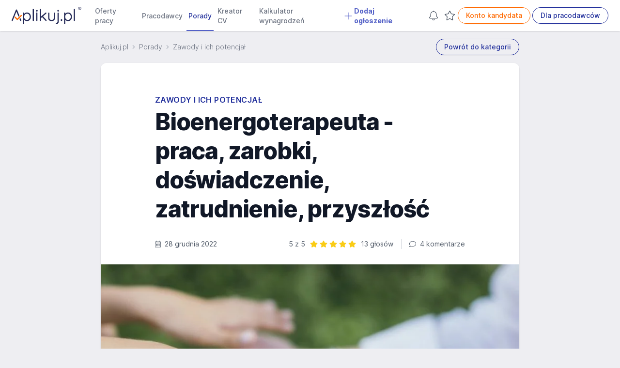

--- FILE ---
content_type: text/html; charset=UTF-8
request_url: https://www.aplikuj.pl/porady-dla-pracownikow/3136/bioenergoterapeuta-praca-zarobki-doswiadczenie-zatrudnienie-przyszlosc
body_size: 35419
content:
<!DOCTYPE html>
<html lang="pl-PL">
<head>
    <meta charset="utf-8">
        <title>Bioenergoterapeuta - praca, zarobki, doświadczenie, zatrudnienie, przyszłość - Aplikuj.pl</title>
        <meta name="viewport" content="width=device-width, initial-scale=1, maximum-scale=1, user-scalable=no, shrink-to-fit=no">
    <meta http-equiv="X-UA-Compatible" content="IE=edge">
        <meta name="description" content="Zawód bioenergoterapeuty jeszcze kilka lat temu nie cieszył się dobrą sławą. Zadaniem tego specjalisty nie jest jednak leczenie samo w sobie, a wspomaganie procesu terapeutycznego poprzez przywracanie równowagi energetycznej w organizmie pacjenta.">
    
        
            <link rel="canonical" href="https://www.aplikuj.pl/porady-dla-pracownikow/3136/bioenergoterapeuta-praca-zarobki-doswiadczenie-zatrudnienie-przyszlosc">
    
                 <meta name="robots" content="index,follow">

              <meta name="author" content="Aleksandra Góral" />
          
    <meta name="google-site-verification" content="cvhCtcKLsFymNxhic9-MXNWmKbiINfi5qTTbLhzcbHI" />
    <meta name="format-detection" content="telephone=yes">
    <meta name="apple-itunes-app" content="app-id=1477877286">
    <meta name="google-play-app" content="app-id=pl.aplikuj.mobile">
    <meta name="HandheldFriendly" content="true">
    <meta name="apple-mobile-web-app-title" content="Aplikuj.pl - oferty pracy">
    <meta name="apple-mobile-web-app-capable" content="yes">
    <meta name="mobile-web-app-capable" content="yes">
    <meta name="application-name" content="Aplikuj.pl - oferty pracy">
    <meta name="google-site-verification" content="PypLOWuPHYA2ZMCy7h01nBGLHMK3Y3bEVELSNkLgwaY">
    <link href="/build/favicons/favicon-16x16.532d85ae.ico" rel="shortcut icon" type="image/x-icon">
    <link href="/build/favicons/favicon-192x192.5a07269b.png" rel="icon" type="image/png" sizes="192x192">
    <link href="/build/favicons/favicon-192x192.5a07269b.png" rel="apple-touch-icon" type="image/png"
          sizes="192x192">
    <meta name="msapplication-TileImage" content="/build/favicons/favicon-192x192.5a07269b.png">
    <link rel="manifest" href="/build/manifest.json">
        <link rel="preconnect" href="https://www.googletagmanager.com">
    <link rel="preconnect" href="https://www.artfut.com">
        <link rel="preload" href="/build/fonts/Inter-roman.var.ba4caefc.woff2" as="font" type="font/woff2" crossorigin>
    <style> @font-face {
            font-family: "Inter var";
            font-weight: 100 900;
            font-display: swap;
            font-style: normal;
            font-named-instance: "Regular";
            src: url("/build/fonts/Inter-roman.var.ba4caefc.woff2") format("woff2");
        }
    </style>

        <meta property="og:title" content="Bioenergoterapeuta - praca, zarobki, doświadczenie, zatrudnienie, przyszłość">
<meta property="og:description" content="Zawód bioenergoterapeuty jeszcze kilka lat temu nie cieszył się dobrą sławą. Zadaniem tego specjalisty nie jest jednak leczenie samo w sobie, a wspomaganie procesu terapeutycznego poprzez przywracanie równowagi energetycznej w organizmie pacjenta.">
<meta property="og:url" content="https://www.aplikuj.pl/porady-dla-pracownikow/3136/bioenergoterapeuta-praca-zarobki-doswiadczenie-zatrudnienie-przyszlosc">
<meta property="og:type" content="article">
            <meta property="og:image" content="/media/article/2022/12/167222584164364200.webp">
        <meta property="og:image:width" content="800">
        <meta property="og:image:height" content="533">
    <meta property="og:site_name" content="Aplikuj.pl">
<meta property="og:locale" content="pl_PL">

            <script src="/build/runtime.4d23dce5.js" defer></script><script src="/build/89.54612410.js" defer></script><script src="/build/js/main.10e5865a.js" defer></script>
    
        <script>
        window.lazyScriptsToLoad = window.lazyScriptsToLoad || [];
        window.lazyScriptsToLoad.push({
            id: 'admitad',
            url: 'https://www.artfut.com/static/tagtag.min.js?campaign_code=751029cb10',
            admitadFallback: true
          });
                    window.lazyScriptsToLoad.push({
        id: 'mailerlite', inline: true, code: function () { (function(w,d,e,u,f,l,n){ w[f]=w[f]||function(){(w[f].q=w[f].q||[]).push(arguments);}; l=d.createElement(e); l.async=1; l.src=u; n=d.getElementsByTagName(e)[0]; n.parentNode.insertBefore(l,n); })(window,document,'script','https://assets.mailerlite.com/js/universal.js','ml'); ml('account', '1295974'); }
    });
    </script>
    
    
            <link rel="stylesheet" href="/build/css/main.d4dbfbab.css">
    </head>
<body>
    <script>
      window.dataLayer = window.dataLayer || [];
          </script>
    <script defer>
      (function(w,d,s,l,i){w[l]=w[l]||[];w[l].push({'gtm.start':
          new Date().getTime(),event:'gtm.js'});var f=d.getElementsByTagName(s)[0],
        j=d.createElement(s),dl=l!='dataLayer'?'&l='+l:'';j.async=true;j.src=
        'https://www.googletagmanager.com/gtm.js?id='+i+dl;f.parentNode.insertBefore(j,f);
      })(window,document,'script','dataLayer','GTM-WVK5S78');
    </script>

    <script> const jsConfig = { env: 'prod', domain: 'aplikuj.pl', isMobile: false, apiUrl: '/ajax', searchFormInitData: { salary: 0, period: '', } };window.jsConfig = jsConfig;</script>

    <header
        id="page-header"
        x-data="pageHeader"
        x-breakpoint="setHeaderHeight"
        class="print:hidden"
    >
            
    
    
    
    
    
    
    <nav class="navbar" x-data="{'mobileMenu':false}">
        <div class="mx-auto px-4 lg:px-6">
            <div class="main-menu">
                <div class="flex">
                    <div class="flex-shrink-0 flex items-center">
                        
                        <a href="https://www.aplikuj.pl" title="Strona główna">
                            <img class="block h-[36px] w-auto" width="133" height="36" src="/build/logo/logo-blue.80d8c0e2.svg" alt="Aplikuj.pl">
                        </a>
                    </div>
                    <div class="hidden lg:ml-6 xl:flex lg:space-x-1 2xl:space-x-4">
                                <a href="https://www.aplikuj.pl/praca"
           class="nav-link" title="">
                    
            <svg aria-hidden="true" focusable="false" data-prefix="fal" data-icon="angle-right" class="svg-inline--fa fa-angle-right text-gray-500 text-lg font-bold mr-1 xl:hidden" style="" role="img" xmlns="https://www.w3.org/2000/svg" viewBox="0 0 192 512"><path fill="currentColor" d="M166.9 264.5l-117.8 116c-4.7 4.7-12.3 4.7-17 0l-7.1-7.1c-4.7-4.7-4.7-12.3 0-17L127.3 256 25.1 155.6c-4.7-4.7-4.7-12.3 0-17l7.1-7.1c4.7-4.7 12.3-4.7 17 0l117.8 116c4.6 4.7 4.6 12.3-.1 17z"></path></svg>
    
 Oferty pracy
        </a>
        <a href="https://www.aplikuj.pl/pracodawcy-start" class="nav-link" title="">
                    
            <svg aria-hidden="true" focusable="false" data-prefix="fal" data-icon="angle-right" class="svg-inline--fa fa-angle-right text-gray-500 text-lg font-bold mr-1 xl:hidden" style="" role="img" xmlns="https://www.w3.org/2000/svg" viewBox="0 0 192 512"><path fill="currentColor" d="M166.9 264.5l-117.8 116c-4.7 4.7-12.3 4.7-17 0l-7.1-7.1c-4.7-4.7-4.7-12.3 0-17L127.3 256 25.1 155.6c-4.7-4.7-4.7-12.3 0-17l7.1-7.1c4.7-4.7 12.3-4.7 17 0l117.8 116c4.6 4.7 4.6 12.3-.1 17z"></path></svg>
    
 Pracodawcy
        </a>
        <a href="https://www.aplikuj.pl/porady" class="nav-link active" title="">
                    
            <svg aria-hidden="true" focusable="false" data-prefix="fal" data-icon="angle-right" class="svg-inline--fa fa-angle-right text-gray-500 text-lg font-bold mr-1 xl:hidden" style="" role="img" xmlns="https://www.w3.org/2000/svg" viewBox="0 0 192 512"><path fill="currentColor" d="M166.9 264.5l-117.8 116c-4.7 4.7-12.3 4.7-17 0l-7.1-7.1c-4.7-4.7-4.7-12.3 0-17L127.3 256 25.1 155.6c-4.7-4.7-4.7-12.3 0-17l7.1-7.1c4.7-4.7 12.3-4.7 17 0l117.8 116c4.6 4.7 4.6 12.3-.1 17z"></path></svg>
    
 Porady
        </a>
        <a href="https://www.aplikuj.pl/cv/" class="nav-link" title="">
                    
            <svg aria-hidden="true" focusable="false" data-prefix="fal" data-icon="angle-right" class="svg-inline--fa fa-angle-right text-gray-500 text-lg font-bold mr-1 xl:hidden" style="" role="img" xmlns="https://www.w3.org/2000/svg" viewBox="0 0 192 512"><path fill="currentColor" d="M166.9 264.5l-117.8 116c-4.7 4.7-12.3 4.7-17 0l-7.1-7.1c-4.7-4.7-4.7-12.3 0-17L127.3 256 25.1 155.6c-4.7-4.7-4.7-12.3 0-17l7.1-7.1c4.7-4.7 12.3-4.7 17 0l117.8 116c4.6 4.7 4.6 12.3-.1 17z"></path></svg>
    
 Kreator CV
        </a>
        <a href="https://www.aplikuj.pl/kalkulator-wynagrodzen" class="nav-link" title="">
                    
            <svg aria-hidden="true" focusable="false" data-prefix="fal" data-icon="angle-right" class="svg-inline--fa fa-angle-right text-gray-500 text-lg font-bold mr-1 xl:hidden" style="" role="img" xmlns="https://www.w3.org/2000/svg" viewBox="0 0 192 512"><path fill="currentColor" d="M166.9 264.5l-117.8 116c-4.7 4.7-12.3 4.7-17 0l-7.1-7.1c-4.7-4.7-4.7-12.3 0-17L127.3 256 25.1 155.6c-4.7-4.7-4.7-12.3 0-17l7.1-7.1c4.7-4.7 12.3-4.7 17 0l117.8 116c4.6 4.7 4.6 12.3-.1 17z"></path></svg>
    
 Kalkulator wynagrodzeń
        </a>
                    <a href="https://www.aplikuj.pl/dla-pracodawcow" class="nav-link special" title="">
                        
            <svg xmlns="https://www.w3.org/2000/svg" viewBox="0 0 448 512" class="svg-inline--fa fa-angle-down text-primary-light text-lg font-bold mr-1" style=""><path fill="currentColor" d="M432 256C432 264.8 424.8 272 416 272h-176V448c0 8.844-7.156 16.01-16 16.01S208 456.8 208 448V272H32c-8.844 0-16-7.15-16-15.99C16 247.2 23.16 240 32 240h176V64c0-8.844 7.156-15.99 16-15.99S240 55.16 240 64v176H416C424.8 240 432 247.2 432 256z"/></svg>    
 Dodaj ogłoszenie
            </a>
            
                    </div>
                </div>
                <div class="hidden xl:ml-6 xl:flex xl:items-center lg:space-x-1 2xl:space-x-4">
                                                                <div class="w-7 h-8 text-center">
                <a
                    x-data="observedCounter"
                    href="https://www.aplikuj.pl/kandydat/praca-alert"
                    class="hidden md:block p-1 text-gray-400 hover:text-gray-500 fade relative"
                    rel="nofollow"
                >
                            
            <svg xmlns="https://www.w3.org/2000/svg" class="svg-inline--fa  text-gray-600 fa-lg" style="" viewBox="0 0 448 512"><path fill="currentColor" d="M207.1 16C207.1 7.164 215.2 0 223.1 0C232.8 0 240 7.164 240 16V32.79C320.9 40.82 384 109 384 192V221.1C384 264.8 401.4 306.7 432.3 337.7L435 340.4C443.3 348.7 448 359.1 448 371.7C448 396.2 428.2 416 403.7 416H44.28C19.83 416 0 396.2 0 371.7C0 359.1 4.666 348.7 12.97 340.4L15.72 337.7C46.63 306.7 64 264.8 64 221.1V192C64 109 127.1 40.82 208 32.79L207.1 16zM223.1 64C153.3 64 95.1 121.3 95.1 192V221.1C95.1 273.3 75.26 323.4 38.35 360.3L35.6 363C33.29 365.3 31.1 368.5 31.1 371.7C31.1 378.5 37.5 384 44.28 384H403.7C410.5 384 416 378.5 416 371.7C416 368.5 414.7 365.3 412.4 363L409.7 360.3C372.7 323.4 352 273.3 352 221.1V192C352 121.3 294.7 64 223.1 64H223.1zM223.1 480C237.9 480 249.8 471.1 254.2 458.7C257.1 450.3 266.3 445.1 274.6 448.9C282.9 451.9 287.3 461 284.4 469.3C275.6 494.2 251.9 512 223.1 512C196.1 512 172.4 494.2 163.6 469.3C160.7 461 165.1 451.9 173.4 448.9C181.7 445.1 190.9 450.3 193.8 458.7C198.2 471.1 210.1 480 223.1 480z"/></svg>    

                    <template x-if="jobAlertCount() > 0">
                        <span
                            x-text="jobAlertCount()"
                            class="absolute -top-3 -right-2 badge badge-primary badge-sm">
                        </span>
                    </template>
                </a>
            </div>
            
                                            <div class="w-7 h-8 text-center">
                <a
                    x-data="observedCounter"
                    href="https://www.aplikuj.pl/obserwowane/oferty"
                    class="hidden md:block p-1 text-gray-400 hover:text-gray-500 fade relative"
                    rel="nofollow"
                >
                            
            <svg xmlns="https://www.w3.org/2000/svg" class="svg-inline--fa  text-gray-600 fa-lg" style="" viewBox="0 0 576 512"><path fill="currentColor" d="M287.9 435.9L150.1 509.1C142.9 513.4 133.1 512.7 125.6 507.4C118.2 502.1 114.5 492.9 115.1 483.9L142.2 328.4L31.11 218.2C24.65 211.9 22.36 202.4 25.2 193.7C28.03 185.1 35.5 178.8 44.49 177.5L197.7 154.8L266.3 13.52C270.4 5.249 278.7 0 287.9 0C297.1 0 305.5 5.25 309.5 13.52L378.1 154.8L531.4 177.5C540.4 178.8 547.8 185.1 550.7 193.7C553.5 202.4 551.2 211.9 544.8 218.2L433.6 328.4L459.9 483.9C461.4 492.9 457.7 502.1 450.2 507.4C442.8 512.7 432.1 513.4 424.9 509.1L287.9 435.9zM226.5 168.8C221.9 178.3 212.9 184.9 202.4 186.5L64.99 206.8L164.8 305.6C172.1 312.9 175.5 323.4 173.8 333.7L150.2 473.2L272.8 407.7C282.3 402.6 293.6 402.6 303 407.7L425.6 473.2L402.1 333.7C400.3 323.4 403.7 312.9 411.1 305.6L510.9 206.8L373.4 186.5C362.1 184.9 353.1 178.3 349.3 168.8L287.9 42.32L226.5 168.8z"/></svg>
    

                    <template x-if="offerCount() > 0">
                        <span
                            x-text="offerCount()"
                            class="absolute -top-3 -right-2 badge badge-primary badge-sm">
                        </span>
                    </template>
                </a>
            </div>
            
                                                            <a href="https://www.aplikuj.pl/kandydat/logowanie" class="btn btn-outline-brand whitespace-nowrap" title="" rel="nofollow">
            Konto kandydata
        </a>
        <a href="https://www.aplikuj.pl/dla-pracodawcow" class="btn btn-outline-primary whitespace-nowrap" title="">
            Dla pracodawców
        </a>
    
                                                            </div>
                <div class="xl:hidden flex items-center justify-center">
                    <button
                        @click.prevent="mobileMenu = !mobileMenu"
                        type="button"
                        class="inline-flex items-center justify-center  text-gray-600 focus:outline-none focus:ring-0 border border-solid border-gray-400 rounded-full hover:bg-gray-50 py-1.5 xl:py-0 pr-4 pl-4 xl:pl-0 xl:pr-1 my-2 sm:my-3"
                        aria-controls="mobile-menu" aria-expanded="false"
                    >
                                
            <svg xmlns="https://www.w3.org/2000/svg" viewBox="0 0 448 512" class="svg-inline--fa  fa-lg text-gray-500 mr-2" style=""><path fill="currentColor" d="M0 88C0 74.75 10.75 64 24 64H424C437.3 64 448 74.75 448 88C448 101.3 437.3 112 424 112H24C10.75 112 0 101.3 0 88zM0 248C0 234.7 10.75 224 24 224H424C437.3 224 448 234.7 448 248C448 261.3 437.3 272 424 272H24C10.75 272 0 261.3 0 248zM424 432H24C10.75 432 0 421.3 0 408C0 394.7 10.75 384 24 384H424C437.3 384 448 394.7 448 408C448 421.3 437.3 432 424 432z"/></svg>    

                        Menu
                    </button>
                </div>
            </div>
        </div>

        <div
            x-cloak
            x-show="mobileMenu"
            x-transition:enter="transition ease-out duration-200"
            x-transition:enter-start="opacity-0 scale-95"
            x-transition:enter-end="opacity-100 scale-100"
            x-transition:leave="duration-100 ease-in"
            x-transition:leave-start="opacity-100 scale-y-100"
            x-transition:leave-end="opacity-0 scale-95"
            class="mobile-menu h-screen bg-white fixed top-0 inset-x-0 p-1 transition transform origin-top-right xl:hidden"
            id="mobile-menu"
        >
            <div class="divide-y-2">
                <div class="py-1 space-y-1">
                    <div class="flex items-center justify-between px-5 border-b-2 border-gray-200">
                        <div>
                            <img class="h-8 w-auto" width="32" height="32" src="/build/favicons/favicon-32x32.5fce8ec3.png" alt="Aplikuj.pl">
                        </div>
                        <div class="-mr-2">
                            <button
                                @click.prevent="mobileMenu = !mobileMenu"
                                type="button"
                                class="bg-white rounded-md p-2 inline-flex items-center justify-center text-gray-400 hover:text-gray-500 hover:bg-gray-100 focus:outline-none focus:ring-0"
                            >
                                        
            <svg aria-hidden="true" focusable="false" data-prefix="fal" data-icon="times" class="svg-inline--fa fa-times fa-2x text-gray-500" style="" role="img" xmlns="https://www.w3.org/2000/svg" viewBox="0 0 320 512"><path fill="currentColor" d="M193.94 256L296.5 153.44l21.15-21.15c3.12-3.12 3.12-8.19 0-11.31l-22.63-22.63c-3.12-3.12-8.19-3.12-11.31 0L160 222.06 36.29 98.34c-3.12-3.12-8.19-3.12-11.31 0L2.34 120.97c-3.12 3.12-3.12 8.19 0 11.31L126.06 256 2.34 379.71c-3.12 3.12-3.12 8.19 0 11.31l22.63 22.63c3.12 3.12 8.19 3.12 11.31 0L160 289.94 262.56 392.5l21.15 21.15c3.12 3.12 8.19 3.12 11.31 0l22.63-22.63c3.12-3.12 3.12-8.19 0-11.31L193.94 256z"></path></svg>    

                            </button>
                        </div>
                    </div>
                            <a href="https://www.aplikuj.pl/praca"
           class="nav-link" title="">
                    
            <svg aria-hidden="true" focusable="false" data-prefix="fal" data-icon="angle-right" class="svg-inline--fa fa-angle-right text-gray-500 text-lg font-bold mr-1 xl:hidden" style="" role="img" xmlns="https://www.w3.org/2000/svg" viewBox="0 0 192 512"><path fill="currentColor" d="M166.9 264.5l-117.8 116c-4.7 4.7-12.3 4.7-17 0l-7.1-7.1c-4.7-4.7-4.7-12.3 0-17L127.3 256 25.1 155.6c-4.7-4.7-4.7-12.3 0-17l7.1-7.1c4.7-4.7 12.3-4.7 17 0l117.8 116c4.6 4.7 4.6 12.3-.1 17z"></path></svg>
    
 Oferty pracy
        </a>
        <a href="https://www.aplikuj.pl/pracodawcy-start" class="nav-link" title="">
                    
            <svg aria-hidden="true" focusable="false" data-prefix="fal" data-icon="angle-right" class="svg-inline--fa fa-angle-right text-gray-500 text-lg font-bold mr-1 xl:hidden" style="" role="img" xmlns="https://www.w3.org/2000/svg" viewBox="0 0 192 512"><path fill="currentColor" d="M166.9 264.5l-117.8 116c-4.7 4.7-12.3 4.7-17 0l-7.1-7.1c-4.7-4.7-4.7-12.3 0-17L127.3 256 25.1 155.6c-4.7-4.7-4.7-12.3 0-17l7.1-7.1c4.7-4.7 12.3-4.7 17 0l117.8 116c4.6 4.7 4.6 12.3-.1 17z"></path></svg>
    
 Pracodawcy
        </a>
        <a href="https://www.aplikuj.pl/porady" class="nav-link active" title="">
                    
            <svg aria-hidden="true" focusable="false" data-prefix="fal" data-icon="angle-right" class="svg-inline--fa fa-angle-right text-gray-500 text-lg font-bold mr-1 xl:hidden" style="" role="img" xmlns="https://www.w3.org/2000/svg" viewBox="0 0 192 512"><path fill="currentColor" d="M166.9 264.5l-117.8 116c-4.7 4.7-12.3 4.7-17 0l-7.1-7.1c-4.7-4.7-4.7-12.3 0-17L127.3 256 25.1 155.6c-4.7-4.7-4.7-12.3 0-17l7.1-7.1c4.7-4.7 12.3-4.7 17 0l117.8 116c4.6 4.7 4.6 12.3-.1 17z"></path></svg>
    
 Porady
        </a>
        <a href="https://www.aplikuj.pl/cv/" class="nav-link" title="">
                    
            <svg aria-hidden="true" focusable="false" data-prefix="fal" data-icon="angle-right" class="svg-inline--fa fa-angle-right text-gray-500 text-lg font-bold mr-1 xl:hidden" style="" role="img" xmlns="https://www.w3.org/2000/svg" viewBox="0 0 192 512"><path fill="currentColor" d="M166.9 264.5l-117.8 116c-4.7 4.7-12.3 4.7-17 0l-7.1-7.1c-4.7-4.7-4.7-12.3 0-17L127.3 256 25.1 155.6c-4.7-4.7-4.7-12.3 0-17l7.1-7.1c4.7-4.7 12.3-4.7 17 0l117.8 116c4.6 4.7 4.6 12.3-.1 17z"></path></svg>
    
 Kreator CV
        </a>
        <a href="https://www.aplikuj.pl/kalkulator-wynagrodzen" class="nav-link" title="">
                    
            <svg aria-hidden="true" focusable="false" data-prefix="fal" data-icon="angle-right" class="svg-inline--fa fa-angle-right text-gray-500 text-lg font-bold mr-1 xl:hidden" style="" role="img" xmlns="https://www.w3.org/2000/svg" viewBox="0 0 192 512"><path fill="currentColor" d="M166.9 264.5l-117.8 116c-4.7 4.7-12.3 4.7-17 0l-7.1-7.1c-4.7-4.7-4.7-12.3 0-17L127.3 256 25.1 155.6c-4.7-4.7-4.7-12.3 0-17l7.1-7.1c4.7-4.7 12.3-4.7 17 0l117.8 116c4.6 4.7 4.6 12.3-.1 17z"></path></svg>
    
 Kalkulator wynagrodzeń
        </a>
                    <a href="https://www.aplikuj.pl/dla-pracodawcow" class="nav-link special" title="">
                        
            <svg xmlns="https://www.w3.org/2000/svg" viewBox="0 0 448 512" class="svg-inline--fa fa-angle-down text-primary-light text-lg font-bold mr-1" style=""><path fill="currentColor" d="M432 256C432 264.8 424.8 272 416 272h-176V448c0 8.844-7.156 16.01-16 16.01S208 456.8 208 448V272H32c-8.844 0-16-7.15-16-15.99C16 247.2 23.16 240 32 240h176V64c0-8.844 7.156-15.99 16-15.99S240 55.16 240 64v176H416C424.8 240 432 247.2 432 256z"/></svg>    
 Dodaj ogłoszenie
            </a>
            
                </div>
                <div class="py-2">
                                                                        <div class="py-2 flex justify-around">
                                        <a href="https://www.aplikuj.pl/kandydat/logowanie" class="btn btn-outline-brand whitespace-nowrap" title="" rel="nofollow">
            Konto kandydata
        </a>
        <a href="https://www.aplikuj.pl/dla-pracodawcow" class="btn btn-outline-primary whitespace-nowrap" title="">
            Dla pracodawców
        </a>
    
                            </div>
                                                            </div>
            </div>
        </div>

            </nav>

            </header>

    <main id="page-content">
                    
<article x-data class="container sm:max-w-4xl mx-auto">
    <div class="flex flex-col sm:flex-row sm:items-center sm:justify-between">
        <div>
            
<nav class="flex overflow-x-auto space-x-4 mt-2 sm:mt-4" aria-label="Breadcrumb">
    <ol role="list" class="flex items-center space-x-2 mb-2 sm:mb-0">
        <li>
            <div class="flex items-center whitespace-nowrap">
                <a href="https://www.aplikuj.pl/" class="py-1 text-sm font-light text-gray-500">
                    Aplikuj.pl
                </a>
            </div>
        </li>
                    <li>
                <div class="flex items-center whitespace-nowrap">
                            
            <svg aria-hidden="true" focusable="false" data-prefix="fal" data-icon="angle-right" class="svg-inline--fa fa-angle-right flex-shrink-0 text-gray-400" style="" role="img" xmlns="https://www.w3.org/2000/svg" viewBox="0 0 192 512"><path fill="currentColor" d="M166.9 264.5l-117.8 116c-4.7 4.7-12.3 4.7-17 0l-7.1-7.1c-4.7-4.7-4.7-12.3 0-17L127.3 256 25.1 155.6c-4.7-4.7-4.7-12.3 0-17l7.1-7.1c4.7-4.7 12.3-4.7 17 0l117.8 116c4.6 4.7 4.6 12.3-.1 17z"></path></svg>
    

                                            <a href="/porady"
                           class="ml-2 py-1 text-sm font-light text-gray-500">
                            Porady
                        </a>
                                    </div>
            </li>
                    <li>
                <div class="flex items-center whitespace-nowrap">
                            
            <svg aria-hidden="true" focusable="false" data-prefix="fal" data-icon="angle-right" class="svg-inline--fa fa-angle-right flex-shrink-0 text-gray-400" style="" role="img" xmlns="https://www.w3.org/2000/svg" viewBox="0 0 192 512"><path fill="currentColor" d="M166.9 264.5l-117.8 116c-4.7 4.7-12.3 4.7-17 0l-7.1-7.1c-4.7-4.7-4.7-12.3 0-17L127.3 256 25.1 155.6c-4.7-4.7-4.7-12.3 0-17l7.1-7.1c4.7-4.7 12.3-4.7 17 0l117.8 116c4.6 4.7 4.6 12.3-.1 17z"></path></svg>
    

                                            <a href="/porady/7/zawody-i-ich-potencjal"
                           class="ml-2 py-1 text-sm font-light text-gray-500">
                            Zawody i ich potencjał
                        </a>
                                    </div>
            </li>
            </ol>
</nav>

        </div>
        <div class="text-right">
            <a href="/porady/7/zawody-i-ich-potencjal"
               class="block btn btn-outline-primary mt-0 sm:mt-4">
                Powrót do kategorii
            </a>
        </div>
    </div>

    <div class="bg-white sm:shadow sm:rounded-xl overflow-hidden my-4 sm:mt-4 sm:mb-12">
        <section class="container max-w-2xl mx-auto pt-4 py-4 sm:pt-16 sm:pb-8">
            <p class="text-xs sm:text-base font-semibold text-primary tracking-wide uppercase">
                Zawody i ich potencjał
            </p>
            <h1 class="mt-1 text-2xl font-extrabold text-gray-900 sm:text-3xl sm:tracking-tight lg:text-5xl">
                <span class="inline-block leading-tight">Bioenergoterapeuta - praca, zarobki, doświadczenie, zatrudnienie, przyszłość</span>
            </h1>

            <div class="mt-4 sm:mt-8 flex flex-col sm:flex-row sm:justify-between sm:items-center text-gray-600 text-sm">
                <div>
                            
            <svg aria-hidden="true" focusable="false" data-prefix="fal" data-icon="calendar-alt" class="svg-inline--fa fa-calendar-alt mr-1" role="img" xmlns="https://www.w3.org/2000/svg" viewBox="0 0 448 512"><path fill="currentColor" d="M400 64h-48V12c0-6.6-5.4-12-12-12h-8c-6.6 0-12 5.4-12 12v52H128V12c0-6.6-5.4-12-12-12h-8c-6.6 0-12 5.4-12 12v52H48C21.5 64 0 85.5 0 112v352c0 26.5 21.5 48 48 48h352c26.5 0 48-21.5 48-48V112c0-26.5-21.5-48-48-48zM48 96h352c8.8 0 16 7.2 16 16v48H32v-48c0-8.8 7.2-16 16-16zm352 384H48c-8.8 0-16-7.2-16-16V192h384v272c0 8.8-7.2 16-16 16zM148 320h-40c-6.6 0-12-5.4-12-12v-40c0-6.6 5.4-12 12-12h40c6.6 0 12 5.4 12 12v40c0 6.6-5.4 12-12 12zm96 0h-40c-6.6 0-12-5.4-12-12v-40c0-6.6 5.4-12 12-12h40c6.6 0 12 5.4 12 12v40c0 6.6-5.4 12-12 12zm96 0h-40c-6.6 0-12-5.4-12-12v-40c0-6.6 5.4-12 12-12h40c6.6 0 12 5.4 12 12v40c0 6.6-5.4 12-12 12zm-96 96h-40c-6.6 0-12-5.4-12-12v-40c0-6.6 5.4-12 12-12h40c6.6 0 12 5.4 12 12v40c0 6.6-5.4 12-12 12zm-96 0h-40c-6.6 0-12-5.4-12-12v-40c0-6.6 5.4-12 12-12h40c6.6 0 12 5.4 12 12v40c0 6.6-5.4 12-12 12zm192 0h-40c-6.6 0-12-5.4-12-12v-40c0-6.6 5.4-12 12-12h40c6.6 0 12 5.4 12 12v40c0 6.6-5.4 12-12 12z"></path></svg>    

                    28 grudnia 2022
                </div>

                <div class="flex flex-col md:flex-row mt-2 sm:mt-0">
                    <div class="flex items-center">
                        <p class="mr-2">5 z 5</p>
                        <div>
                            <div class="flex items-center">
                                                                            
            <svg aria-hidden="true" focusable="false" data-prefix="fas" data-icon="star" class="svg-inline--fa fa-star text-yellow-400 flex-shrink-0 mx-0.5" role="img" xmlns="https://www.w3.org/2000/svg" viewBox="0 0 576 512"><path fill="currentColor" d="M259.3 17.8L194 150.2 47.9 171.5c-26.2 3.8-36.7 36.1-17.7 54.6l105.7 103-25 145.5c-4.5 26.3 23.2 46 46.4 33.7L288 439.6l130.7 68.7c23.2 12.2 50.9-7.4 46.4-33.7l-25-145.5 105.7-103c19-18.5 8.5-50.8-17.7-54.6L382 150.2 316.7 17.8c-11.7-23.6-45.6-23.9-57.4 0z"></path></svg>
    

                                                                            
            <svg aria-hidden="true" focusable="false" data-prefix="fas" data-icon="star" class="svg-inline--fa fa-star text-yellow-400 flex-shrink-0 mx-0.5" role="img" xmlns="https://www.w3.org/2000/svg" viewBox="0 0 576 512"><path fill="currentColor" d="M259.3 17.8L194 150.2 47.9 171.5c-26.2 3.8-36.7 36.1-17.7 54.6l105.7 103-25 145.5c-4.5 26.3 23.2 46 46.4 33.7L288 439.6l130.7 68.7c23.2 12.2 50.9-7.4 46.4-33.7l-25-145.5 105.7-103c19-18.5 8.5-50.8-17.7-54.6L382 150.2 316.7 17.8c-11.7-23.6-45.6-23.9-57.4 0z"></path></svg>
    

                                                                            
            <svg aria-hidden="true" focusable="false" data-prefix="fas" data-icon="star" class="svg-inline--fa fa-star text-yellow-400 flex-shrink-0 mx-0.5" role="img" xmlns="https://www.w3.org/2000/svg" viewBox="0 0 576 512"><path fill="currentColor" d="M259.3 17.8L194 150.2 47.9 171.5c-26.2 3.8-36.7 36.1-17.7 54.6l105.7 103-25 145.5c-4.5 26.3 23.2 46 46.4 33.7L288 439.6l130.7 68.7c23.2 12.2 50.9-7.4 46.4-33.7l-25-145.5 105.7-103c19-18.5 8.5-50.8-17.7-54.6L382 150.2 316.7 17.8c-11.7-23.6-45.6-23.9-57.4 0z"></path></svg>
    

                                                                            
            <svg aria-hidden="true" focusable="false" data-prefix="fas" data-icon="star" class="svg-inline--fa fa-star text-yellow-400 flex-shrink-0 mx-0.5" role="img" xmlns="https://www.w3.org/2000/svg" viewBox="0 0 576 512"><path fill="currentColor" d="M259.3 17.8L194 150.2 47.9 171.5c-26.2 3.8-36.7 36.1-17.7 54.6l105.7 103-25 145.5c-4.5 26.3 23.2 46 46.4 33.7L288 439.6l130.7 68.7c23.2 12.2 50.9-7.4 46.4-33.7l-25-145.5 105.7-103c19-18.5 8.5-50.8-17.7-54.6L382 150.2 316.7 17.8c-11.7-23.6-45.6-23.9-57.4 0z"></path></svg>
    

                                                                            
            <svg aria-hidden="true" focusable="false" data-prefix="fas" data-icon="star" class="svg-inline--fa fa-star text-yellow-400 flex-shrink-0 mx-0.5" role="img" xmlns="https://www.w3.org/2000/svg" viewBox="0 0 576 512"><path fill="currentColor" d="M259.3 17.8L194 150.2 47.9 171.5c-26.2 3.8-36.7 36.1-17.7 54.6l105.7 103-25 145.5c-4.5 26.3 23.2 46 46.4 33.7L288 439.6l130.7 68.7c23.2 12.2 50.9-7.4 46.4-33.7l-25-145.5 105.7-103c19-18.5 8.5-50.8-17.7-54.6L382 150.2 316.7 17.8c-11.7-23.6-45.6-23.9-57.4 0z"></path></svg>
    

                                                                                            </div>
                            <p class="sr-only">Ocena: 5 z 5 | 13 głosów</p>
                        </div>
                        <p class="ml-2">13 głosów</p>
                    </div>

                    <div class="md:ml-4 md:pl-4 md:border-l md:border-gray-300 mt-2 md:mt-0">
                        <div
                            class="cursor-pointer"
                            @click="window.scrollTo({top: document.getElementById('js-comments').getBoundingClientRect().top + window.scrollY, behavior: 'smooth'})"
                        >
                                    
            <svg aria-hidden="true" focusable="false" data-prefix="fal" data-icon="comment" class="svg-inline--fa fa-comment mr-1" role="img" xmlns="https://www.w3.org/2000/svg" viewBox="0 0 512 512"><path fill="currentColor" d="M256 64c123.5 0 224 79 224 176S379.5 416 256 416c-28.3 0-56.3-4.3-83.2-12.8l-15.2-4.8-13 9.2c-23 16.3-58.5 35.3-102.6 39.6 12-15.1 29.8-40.4 40.8-69.6l7.1-18.7-13.7-14.6C47.3 313.7 32 277.6 32 240c0-97 100.5-176 224-176m0-32C114.6 32 0 125.1 0 240c0 47.6 19.9 91.2 52.9 126.3C38 405.7 7 439.1 6.5 439.5c-6.6 7-8.4 17.2-4.6 26 3.8 8.8 12.4 14.5 22 14.5 61.5 0 110-25.7 139.1-46.3 29 9.1 60.2 14.3 93 14.3 141.4 0 256-93.1 256-208S397.4 32 256 32z"></path></svg>    

                            4 komentarze
                        </div>
                    </div>
                </div>
            </div>
        </section>

                    <img class="object-cover w-full" src="/media/article/2022/12/167222584164364200.webp" alt="Bioenergoterapeuta - praca, zarobki, doświadczenie, zatrudnienie, przyszłość">
        
        <section class="container max-w-2xl mx-auto py-4 sm:py-8 leading-6 sm:leading-7 article-content">
            <div class="font-semibold mb-4 text-lg sm:text-xl">
                Zawód bioenergoterapeuty jeszcze kilka lat temu nie cieszył się dobrą sławą. Zadaniem tego specjalisty nie jest jednak leczenie samo w sobie, a wspomaganie procesu terapeutycznego poprzez przywracanie równowagi energetycznej w organizmie pacjenta.
            </div>

                            <div class="overflow-hidden shadow sm:rounded-xl border-0 border-primary-light my-8 bg-indigo-50">
    <div class="card-content text-primary">
        <h3 class="!pt-0 !pb-2 !text-primary">Spis treści</h3>
        <nav class="toc">
            <ul class="toc-list"><li><a href='#bioenergoterapeuta---na-czym-polega-praca'>Bioenergoterapeuta - na czym polega praca?</a></li><li><a href='#cechy-dobrego-bioenergoterapeuty'>Cechy dobrego bioenergoterapeuty</a></li><li><a href='#ile-zarabia-bioenergoterapeuta'>Ile zarabia bioenergoterapeuta?</a></li><li><a href='#co-wpływa-na-wysokość-zarobków-w-pracy-bioenergoterapeuty'>Co wpływa na wysokość zarobków w pracy bioenergoterapeuty?</a></li><li><a href='#czy-do-pracy-na-stanowisku-bioenergoterapeuty-potrzebne-są-studia-lub-dodatkowe-szkolenia'>Czy do pracy na stanowisku bioenergoterapeuty potrzebne są studia lub dodatkowe szkolenia?</a></li><li><a href='#jakie-są-możliwości-zatrudnienia-w-zawodzie-bioenergoterapeuty'>Jakie są możliwości zatrudnienia w zawodzie bioenergoterapeuty?</a></li><li><a href='#czy-zawód-bioenergoterapeuty-jest-przyszłościowy'>Czy zawód bioenergoterapeuty jest przyszłościowy?</a></li></ul>
        </nav>
    </div>
</div>
            
                <div class="mx-auto max-w-4xl pb-8 sm:pt-10 sm:pb-14">
        <a href="/praca" title="Oferty pracy" class="block rounded-md bg-primary px-2 py-8 shadow-md sm:p-6 text-center">
            <span class="tracking-tight font-extrabold text-white text-3xl sm:text-2xl text-center">
                <span class="block sm:inline">Szukasz pracy?</span> Znajdź <span class="text-brand">ofertę</span> na
                <span class="block sm:inline pt-6 sm:pt-0">
                    <img
                        class="inline-block !pt-0 !pb-0 !ml-1"
                        width="118"
                        height="32"
                        src="/build/logo/logo-white.e1f32b44.svg"
                        alt="Aplikuj.pl" style="height:32px !important;"
                    >
                </span>
            </span>
        </a>
    </div>


            <div class="text-base sm:text-lg">
                                    <p><strong>Z artykułu dowiesz się:</strong></p>

<ul>
	<li><strong>na czym polega praca bioenergoterapeuty,</strong></li>
	<li><strong>jakie są cechy dobrego bioenergoterapeuty,</strong></li>
	<li><strong>ile zarabia bioenergoterapeuta,</strong></li>
	<li><strong>co wpływa na wysokość jego zarobków,</strong></li>
	<li><strong>czy do pracy na tym stanowisku są potrzebne dodatkowe szkolenia lub studia,</strong></li>
	<li><strong>jakie są możliwości zatrudnienia w zawodzie,</strong></li>
	<li><strong>czy zawód bioenergoterapeuty jest przyszłościowy.</strong></li>
</ul>

<h2 id="bioenergoterapeuta---na-czym-polega-praca">Bioenergoterapeuta - na czym polega praca?</h2>

<p>Bioenergoterapeuta to specjalista, którego zadaniem jest&nbsp;<strong>ocena stanu energetycznego organizmu</strong>. Stanowi ona podstawę do dalszych działań, jakie można podjąć w ramach planowania i przeprowadzania terapii.<strong>&nbsp;</strong></p>

<div class="sc-box">
        <div class="sc-box-content"></p>

<p>&nbsp;</p>

<p><strong>Do pozostałych obowiązków bioenergoterapeuty należą:</strong>

<ul>
	<li>korygowanie stanu bioplazmy oraz biopola;</li>
	<li>opracowywanie metod terapeutycznych opartych między innymi na hipnozie, psychoenergetyce, anatomii energetycznej czy radiestezji;</li>
	<li>przekazywanie potencjału energetycznego do organizmu pacjenta;</li>
	<li>harmonizacja przepływu energii w organizmie pacjenta;</li>
	<li>pobudzanie procesów regeneracyjnych;</li>
	<li>prowadzenie dokumentacji pacjenta;</li>
	<li>ocena stanu zdrowia oraz efektów podejmowanych działań w ramach bioenergoterapii. </div>
</div></li>
</ul>

<p>Zakres obowiązków jest więc złożony, jednak specjalista w swojej pracy skupia się przede wszystkim na pacjencie i jego potrzebach. Bioenergoterapia bywa mylona z tradycyjnym leczeniem, jednak warto mieć świadomość, że specjalista nie jest lekarzem, zatem nie posiłkuje się przyjętymi metodami medycznymi. Nie jest również psychologiem, choć powinien posiadać wiedzę z zakresu psychoenergetyki.</p>

<div class="sc-image"><img alt="" src="https://www.aplikuj.pl/userfiles/_CMS_/porady/bioenergoterapeuta-praca-zarobki-doswiadczenie-zatrudnienie-przyszlosc-1.jpg" style="width: 1620px; height: 1080px;" /></div>

<h2 id="cechy-dobrego-bioenergoterapeuty">Cechy dobrego bioenergoterapeuty</h2>

<p>Dobry bioenergoterapeuta ciągle podnosi swoje kompetencje zawodowe, czerpiąc z różnego typu filozofii czy alternatywnych metod leczenia.&nbsp;</p>

<div class="sc-box">
        <div class="sc-box-content"></p>

<p>&nbsp;</p>

<p><strong>Predyspozycje do pracy na tym stanowisku to przede wszystkim:</strong></p>

<ul>
	<li>umiejętność wsłuchania się w potrzeby pacjenta, który przychodzi z konkretnym problemem;</li>
	<li>umiejętność logicznego myślenia i łączenia faktów;</li>
	<li>dbałość o pacjenta;</li>
	<li>zdolności interpersonalne;</li>
	<li>gotowość do pracy indywidualnej;</li>
	<li>gotowość do odbywania rozmów z pacjentami, tłumaczenia im zasad bioenergoterapii czy przekazywania informacji dotyczących samych zabiegów.</li>
</ul>

<p><strong>Jednocześnie warto zwrócić uwagę na pewne predyspozycje natury zdrowotnej, jakimi są:</strong>

<ul>
	<li>dobra kondycja fizyczna;</li>
	<li>dobra kondycja psychiczna;</li>
	<li>dobry wzrok i słuch;</li>
	<li>zdolność skupiania uwagi i koncentracji;</li>
	<li>sprawność zmysłu dotyku. </div>
</div></li>
</ul>

<h2 id="ile-zarabia-bioenergoterapeuta">Ile zarabia bioenergoterapeuta?</h2>


    
                
<div class="offer-box">
    <div class="offer-box__header">
        <div class="offer-box__header-text">Szukasz pracy?</div>
                <div class="offer-box__header-sub">Zobacz oferty: <a href="/praca/zawod/specjalista-medycyny-niekonwencjonalnej" title="Praca Specjalista medycyny niekonwencjonalnej"  data-ctrl-noutm="1">praca Specjalista medycyny niekonwencjonalnej</a></div>
            </div>

    <div class="offer-box__offer-list">        

<div class="offer-card small !border-0">
    <div class="offer-card-content">
        


    

<div class="offer-card-small-wrapper">


    <div>
        <h3 class="offer-header">
            <a
                href="https://www.aplikuj.pl/oferta/3056441/lekarz-w-obszarze-endoskopii-umowa-o-prace-enel-med-sport"
                class="offer-title "
                title="Lekarz w obszarze endoskopii"
                
            >
                            Lekarz w obszarze endoskopii
    
            </a>
        </h3>
        <div class="flex">
            <div class="offer-company-logo-wrapper">
                <a href="https://www.aplikuj.pl/oferta/3056441/lekarz-w-obszarze-endoskopii-umowa-o-prace-enel-med-sport" class="py-2 leading-4 ">    
                            
            <svg xmlns="https://www.w3.org/2000/svg" viewBox="0 0 640 512" class="svg-inline--fa  fa-2x text-gray-400" style=""><path fill="currentColor" d="M288 64V124.6L256 95.26V64C256 28.65 284.7 0 320 0H576C611.3 0 640 28.65 640 64V448C640 483.3 611.3 512 576 512H400C406.1 502.7 412 491.8 414.4 480H576C593.7 480 608 465.7 608 448V64C608 46.33 593.7 32 576 32H320C302.3 32 288 46.33 288 64zM528 208C545.7 208 560 222.3 560 240V272C560 289.7 545.7 304 528 304H496C478.3 304 464 289.7 464 272V240C464 222.3 478.3 208 496 208H528zM496 272H528V240H496V272zM464 368C464 350.3 478.3 336 496 336H528C545.7 336 560 350.3 560 368V400C560 417.7 545.7 432 528 432H496C478.3 432 464 417.7 464 400V368zM528 368H496V400H528V368zM400 80C417.7 80 432 94.33 432 112V144C432 161.7 417.7 176 400 176H368C350.3 176 336 161.7 336 144V112C336 94.33 350.3 80 368 80H400zM368 144H400V112H368V144zM464 112C464 94.33 478.3 80 496 80H528C545.7 80 560 94.33 560 112V144C560 161.7 545.7 176 528 176H496C478.3 176 464 161.7 464 144V112zM528 112H496V144H528V112zM224 256C241.7 256 256 270.3 256 288V352C256 369.7 241.7 384 224 384H160C142.3 384 128 369.7 128 352V288C128 270.3 142.3 256 160 256H224zM224 288H160V352H224V288zM0 448V284.2C0 266.2 7.529 249.1 20.75 236.1L148.8 119.6C173.2 97.21 210.8 97.21 235.2 119.6L363.2 236.1C376.5 249.1 384 266.2 384 284.2V448C384 483.3 355.3 512 320 512H64C28.65 512 0 483.3 0 448zM32 284.2V448C32 465.7 46.33 480 64 480H320C337.7 480 352 465.7 352 448V284.2C352 275.2 348.2 266.6 341.6 260.6L213.6 143.2C201.4 132 182.6 132 170.4 143.2L42.38 260.6C35.76 266.6 31.1 275.2 31.1 284.2H32z"/></svg>    

            </a>
            </div>
            <div class="text-sm offer-description">
                <p class="offer-company-name">Enel-Med Sport</p>
                <ul class="offer-card-labels-list">
                    

        



    
    
    








    
    


<li class="offer-card-labels-list-item offer-card-labels-list-item--workPlace">
                    
            <svg aria-hidden="true" focusable="false" data-prefix="fal" data-icon="map-marker-alt" class="svg-inline--fa fa-map-marker-alt icon mr-2 sm:mr-1 text-gray-500" style="" role="img" xmlns="https://www.w3.org/2000/svg" viewBox="0 0 384 512"><path fill="currentColor" d="M192 96c-52.935 0-96 43.065-96 96s43.065 96 96 96 96-43.065 96-96-43.065-96-96-96zm0 160c-35.29 0-64-28.71-64-64s28.71-64 64-64 64 28.71 64 64-28.71 64-64 64zm0-256C85.961 0 0 85.961 0 192c0 77.413 26.97 99.031 172.268 309.67 9.534 13.772 29.929 13.774 39.465 0C357.03 291.031 384 269.413 384 192 384 85.961 298.039 0 192 0zm0 473.931C52.705 272.488 32 256.494 32 192c0-42.738 16.643-82.917 46.863-113.137S149.262 32 192 32s82.917 16.643 113.137 46.863S352 149.262 352 192c0 64.49-20.692 80.47-160 281.931z"></path></svg>    
<span class="text-sm">Mazowieckie</span>
        </li>
                </ul>
            </div>
        </div>
    </div>

    <div class="offer-extra-info text-xs flex flex-row flex-nowrap justify-between items-center">
        <div>Dodana <time>13 sty 2026</time></div>

    </div>
</div>



    </div>
</div>
        

<div class="offer-card small !border-0">
    <div class="offer-card-content">
        


    

<div class="offer-card-small-wrapper">


    <div>
        <h3 class="offer-header">
            <a
                href="https://www.aplikuj.pl/oferta/3056440/radiolog-w-obszarze-diagnostyki-obrazowej-umowa-o-prace-enel-med-sport"
                class="offer-title "
                title="Radiolog w obszarze diagnostyki obrazowej"
                
            >
                            Radiolog w obszarze diagnostyki obrazowej
    
            </a>
        </h3>
        <div class="flex">
            <div class="offer-company-logo-wrapper">
                <a href="https://www.aplikuj.pl/oferta/3056440/radiolog-w-obszarze-diagnostyki-obrazowej-umowa-o-prace-enel-med-sport" class="py-2 leading-4 ">    
                            
            <svg xmlns="https://www.w3.org/2000/svg" viewBox="0 0 640 512" class="svg-inline--fa  fa-2x text-gray-400" style=""><path fill="currentColor" d="M288 64V124.6L256 95.26V64C256 28.65 284.7 0 320 0H576C611.3 0 640 28.65 640 64V448C640 483.3 611.3 512 576 512H400C406.1 502.7 412 491.8 414.4 480H576C593.7 480 608 465.7 608 448V64C608 46.33 593.7 32 576 32H320C302.3 32 288 46.33 288 64zM528 208C545.7 208 560 222.3 560 240V272C560 289.7 545.7 304 528 304H496C478.3 304 464 289.7 464 272V240C464 222.3 478.3 208 496 208H528zM496 272H528V240H496V272zM464 368C464 350.3 478.3 336 496 336H528C545.7 336 560 350.3 560 368V400C560 417.7 545.7 432 528 432H496C478.3 432 464 417.7 464 400V368zM528 368H496V400H528V368zM400 80C417.7 80 432 94.33 432 112V144C432 161.7 417.7 176 400 176H368C350.3 176 336 161.7 336 144V112C336 94.33 350.3 80 368 80H400zM368 144H400V112H368V144zM464 112C464 94.33 478.3 80 496 80H528C545.7 80 560 94.33 560 112V144C560 161.7 545.7 176 528 176H496C478.3 176 464 161.7 464 144V112zM528 112H496V144H528V112zM224 256C241.7 256 256 270.3 256 288V352C256 369.7 241.7 384 224 384H160C142.3 384 128 369.7 128 352V288C128 270.3 142.3 256 160 256H224zM224 288H160V352H224V288zM0 448V284.2C0 266.2 7.529 249.1 20.75 236.1L148.8 119.6C173.2 97.21 210.8 97.21 235.2 119.6L363.2 236.1C376.5 249.1 384 266.2 384 284.2V448C384 483.3 355.3 512 320 512H64C28.65 512 0 483.3 0 448zM32 284.2V448C32 465.7 46.33 480 64 480H320C337.7 480 352 465.7 352 448V284.2C352 275.2 348.2 266.6 341.6 260.6L213.6 143.2C201.4 132 182.6 132 170.4 143.2L42.38 260.6C35.76 266.6 31.1 275.2 31.1 284.2H32z"/></svg>    

            </a>
            </div>
            <div class="text-sm offer-description">
                <p class="offer-company-name">Enel-Med Sport</p>
                <ul class="offer-card-labels-list">
                    

        



    
    
    






    

    
    


<li class="offer-card-labels-list-item offer-card-labels-list-item--workPlace">
                    
            <svg aria-hidden="true" focusable="false" data-prefix="fal" data-icon="map-marker-alt" class="svg-inline--fa fa-map-marker-alt icon mr-2 sm:mr-1 text-gray-500" style="" role="img" xmlns="https://www.w3.org/2000/svg" viewBox="0 0 384 512"><path fill="currentColor" d="M192 96c-52.935 0-96 43.065-96 96s43.065 96 96 96 96-43.065 96-96-43.065-96-96-96zm0 160c-35.29 0-64-28.71-64-64s28.71-64 64-64 64 28.71 64 64-28.71 64-64 64zm0-256C85.961 0 0 85.961 0 192c0 77.413 26.97 99.031 172.268 309.67 9.534 13.772 29.929 13.774 39.465 0C357.03 291.031 384 269.413 384 192 384 85.961 298.039 0 192 0zm0 473.931C52.705 272.488 32 256.494 32 192c0-42.738 16.643-82.917 46.863-113.137S149.262 32 192 32s82.917 16.643 113.137 46.863S352 149.262 352 192c0 64.49-20.692 80.47-160 281.931z"></path></svg>    
<span class="text-sm">Mazowieckie</span>
        </li>
                </ul>
            </div>
        </div>
    </div>

    <div class="offer-extra-info text-xs flex flex-row flex-nowrap justify-between items-center">
        <div>Dodana <time>13 sty 2026</time></div>

    </div>
</div>



    </div>
</div>
        

<div class="offer-card small !border-0">
    <div class="offer-card-content">
        


    

<div class="offer-card-small-wrapper">


    <div>
        <h3 class="offer-header">
            <a
                href="https://www.aplikuj.pl/oferta/3056436/neurochirurg-umowa-o-prace-enel-med-sport"
                class="offer-title "
                title="Neurochirurg"
                
            >
                            Neurochirurg
    
            </a>
        </h3>
        <div class="flex">
            <div class="offer-company-logo-wrapper">
                <a href="https://www.aplikuj.pl/oferta/3056436/neurochirurg-umowa-o-prace-enel-med-sport" class="py-2 leading-4 ">    
                            
            <svg xmlns="https://www.w3.org/2000/svg" viewBox="0 0 640 512" class="svg-inline--fa  fa-2x text-gray-400" style=""><path fill="currentColor" d="M288 64V124.6L256 95.26V64C256 28.65 284.7 0 320 0H576C611.3 0 640 28.65 640 64V448C640 483.3 611.3 512 576 512H400C406.1 502.7 412 491.8 414.4 480H576C593.7 480 608 465.7 608 448V64C608 46.33 593.7 32 576 32H320C302.3 32 288 46.33 288 64zM528 208C545.7 208 560 222.3 560 240V272C560 289.7 545.7 304 528 304H496C478.3 304 464 289.7 464 272V240C464 222.3 478.3 208 496 208H528zM496 272H528V240H496V272zM464 368C464 350.3 478.3 336 496 336H528C545.7 336 560 350.3 560 368V400C560 417.7 545.7 432 528 432H496C478.3 432 464 417.7 464 400V368zM528 368H496V400H528V368zM400 80C417.7 80 432 94.33 432 112V144C432 161.7 417.7 176 400 176H368C350.3 176 336 161.7 336 144V112C336 94.33 350.3 80 368 80H400zM368 144H400V112H368V144zM464 112C464 94.33 478.3 80 496 80H528C545.7 80 560 94.33 560 112V144C560 161.7 545.7 176 528 176H496C478.3 176 464 161.7 464 144V112zM528 112H496V144H528V112zM224 256C241.7 256 256 270.3 256 288V352C256 369.7 241.7 384 224 384H160C142.3 384 128 369.7 128 352V288C128 270.3 142.3 256 160 256H224zM224 288H160V352H224V288zM0 448V284.2C0 266.2 7.529 249.1 20.75 236.1L148.8 119.6C173.2 97.21 210.8 97.21 235.2 119.6L363.2 236.1C376.5 249.1 384 266.2 384 284.2V448C384 483.3 355.3 512 320 512H64C28.65 512 0 483.3 0 448zM32 284.2V448C32 465.7 46.33 480 64 480H320C337.7 480 352 465.7 352 448V284.2C352 275.2 348.2 266.6 341.6 260.6L213.6 143.2C201.4 132 182.6 132 170.4 143.2L42.38 260.6C35.76 266.6 31.1 275.2 31.1 284.2H32z"/></svg>    

            </a>
            </div>
            <div class="text-sm offer-description">
                <p class="offer-company-name">Enel-Med Sport</p>
                <ul class="offer-card-labels-list">
                    

        



    
    
    








    
    


<li class="offer-card-labels-list-item offer-card-labels-list-item--workPlace">
                    
            <svg aria-hidden="true" focusable="false" data-prefix="fal" data-icon="map-marker-alt" class="svg-inline--fa fa-map-marker-alt icon mr-2 sm:mr-1 text-gray-500" style="" role="img" xmlns="https://www.w3.org/2000/svg" viewBox="0 0 384 512"><path fill="currentColor" d="M192 96c-52.935 0-96 43.065-96 96s43.065 96 96 96 96-43.065 96-96-43.065-96-96-96zm0 160c-35.29 0-64-28.71-64-64s28.71-64 64-64 64 28.71 64 64-28.71 64-64 64zm0-256C85.961 0 0 85.961 0 192c0 77.413 26.97 99.031 172.268 309.67 9.534 13.772 29.929 13.774 39.465 0C357.03 291.031 384 269.413 384 192 384 85.961 298.039 0 192 0zm0 473.931C52.705 272.488 32 256.494 32 192c0-42.738 16.643-82.917 46.863-113.137S149.262 32 192 32s82.917 16.643 113.137 46.863S352 149.262 352 192c0 64.49-20.692 80.47-160 281.931z"></path></svg>    
<span class="text-sm">Mazowieckie</span>
        </li>
                </ul>
            </div>
        </div>
    </div>

    <div class="offer-extra-info text-xs flex flex-row flex-nowrap justify-between items-center">
        <div>Dodana <time>13 sty 2026</time></div>

    </div>
</div>



    </div>
</div>
        

<div class="offer-card small !border-0">
    <div class="offer-card-content">
        


    

<div class="offer-card-small-wrapper">


    <div>
        <h3 class="offer-header">
            <a
                href="https://www.aplikuj.pl/oferta/3061231/lekarz-dentysta-kontrakt-b2b-indywidualna-praktyka-stomatologiczna-wojciech-wojnowski"
                class="offer-title "
                title="Lekarz dentysta"
                
            >
                            Lekarz dentysta
    
            </a>
        </h3>
        <div class="flex">
            <div class="offer-company-logo-wrapper">
                <a href="https://www.aplikuj.pl/oferta/3061231/lekarz-dentysta-kontrakt-b2b-indywidualna-praktyka-stomatologiczna-wojciech-wojnowski" class="py-2 leading-4 ">    
                            
            <svg xmlns="https://www.w3.org/2000/svg" viewBox="0 0 640 512" class="svg-inline--fa  fa-2x text-gray-400" style=""><path fill="currentColor" d="M288 64V124.6L256 95.26V64C256 28.65 284.7 0 320 0H576C611.3 0 640 28.65 640 64V448C640 483.3 611.3 512 576 512H400C406.1 502.7 412 491.8 414.4 480H576C593.7 480 608 465.7 608 448V64C608 46.33 593.7 32 576 32H320C302.3 32 288 46.33 288 64zM528 208C545.7 208 560 222.3 560 240V272C560 289.7 545.7 304 528 304H496C478.3 304 464 289.7 464 272V240C464 222.3 478.3 208 496 208H528zM496 272H528V240H496V272zM464 368C464 350.3 478.3 336 496 336H528C545.7 336 560 350.3 560 368V400C560 417.7 545.7 432 528 432H496C478.3 432 464 417.7 464 400V368zM528 368H496V400H528V368zM400 80C417.7 80 432 94.33 432 112V144C432 161.7 417.7 176 400 176H368C350.3 176 336 161.7 336 144V112C336 94.33 350.3 80 368 80H400zM368 144H400V112H368V144zM464 112C464 94.33 478.3 80 496 80H528C545.7 80 560 94.33 560 112V144C560 161.7 545.7 176 528 176H496C478.3 176 464 161.7 464 144V112zM528 112H496V144H528V112zM224 256C241.7 256 256 270.3 256 288V352C256 369.7 241.7 384 224 384H160C142.3 384 128 369.7 128 352V288C128 270.3 142.3 256 160 256H224zM224 288H160V352H224V288zM0 448V284.2C0 266.2 7.529 249.1 20.75 236.1L148.8 119.6C173.2 97.21 210.8 97.21 235.2 119.6L363.2 236.1C376.5 249.1 384 266.2 384 284.2V448C384 483.3 355.3 512 320 512H64C28.65 512 0 483.3 0 448zM32 284.2V448C32 465.7 46.33 480 64 480H320C337.7 480 352 465.7 352 448V284.2C352 275.2 348.2 266.6 341.6 260.6L213.6 143.2C201.4 132 182.6 132 170.4 143.2L42.38 260.6C35.76 266.6 31.1 275.2 31.1 284.2H32z"/></svg>    

            </a>
            </div>
            <div class="text-sm offer-description">
                <p class="offer-company-name">Indywidualna Praktyka Stomatologiczna Wojciech Wojnowski</p>
                <ul class="offer-card-labels-list">
                    

        



    
    
    










    

<li class="offer-card-labels-list-item offer-card-labels-list-item--workPlace">
                    
            <svg aria-hidden="true" focusable="false" data-prefix="fal" data-icon="map-marker-alt" class="svg-inline--fa fa-map-marker-alt icon mr-2 sm:mr-1 text-gray-500" style="" role="img" xmlns="https://www.w3.org/2000/svg" viewBox="0 0 384 512"><path fill="currentColor" d="M192 96c-52.935 0-96 43.065-96 96s43.065 96 96 96 96-43.065 96-96-43.065-96-96-96zm0 160c-35.29 0-64-28.71-64-64s28.71-64 64-64 64 28.71 64 64-28.71 64-64 64zm0-256C85.961 0 0 85.961 0 192c0 77.413 26.97 99.031 172.268 309.67 9.534 13.772 29.929 13.774 39.465 0C357.03 291.031 384 269.413 384 192 384 85.961 298.039 0 192 0zm0 473.931C52.705 272.488 32 256.494 32 192c0-42.738 16.643-82.917 46.863-113.137S149.262 32 192 32s82.917 16.643 113.137 46.863S352 149.262 352 192c0 64.49-20.692 80.47-160 281.931z"></path></svg>    
<span class="text-sm">Rawicz</span>
        </li>
                </ul>
            </div>
        </div>
    </div>

    <div class="offer-extra-info text-xs flex flex-row flex-nowrap justify-between items-center">
        <div>Dodana <time>19 sty 2026</time></div>

    </div>
</div>



    </div>
</div>
        

<div class="offer-card small !border-0">
    <div class="offer-card-content">
        


    

<div class="offer-card-small-wrapper">


    <div>
        <h3 class="offer-header">
            <a
                href="https://www.aplikuj.pl/oferta/3038157/lekarka-lekarz-internista-na-oddzial-chorob-wewnetrznych-umowa-o-prace-grupa-nowy-szpital-holding-sa"
                class="offer-title "
                title="Lekarka/Lekarz Internista na Oddział Chorób Wewnętrznych"
                
            >
                            Lekarka/Lekarz Internista na Oddział Chorób Wewnętrznych
    
            </a>
        </h3>
        <div class="flex">
            <div class="offer-company-logo-wrapper">
                <a href="https://www.aplikuj.pl/oferta/3038157/lekarka-lekarz-internista-na-oddzial-chorob-wewnetrznych-umowa-o-prace-grupa-nowy-szpital-holding-sa" class="py-2 leading-4 ">    
                                <img
                loading="lazy"
                src="/media/[base64]/176364905717441600.webp"
                class="offer-card-company-logo text-2xs"
                alt="Grupa Nowy Szpital Holding S.A."
            >
            </a>
            </div>
            <div class="text-sm offer-description">
                <p class="offer-company-name">Grupa Nowy Szpital Holding S.A.</p>
                <ul class="offer-card-labels-list">
                    

        



    
    
    












<li class="offer-card-labels-list-item offer-card-labels-list-item--workPlace">
                    
            <svg aria-hidden="true" focusable="false" data-prefix="fal" data-icon="map-marker-alt" class="svg-inline--fa fa-map-marker-alt icon mr-2 sm:mr-1 text-gray-500" style="" role="img" xmlns="https://www.w3.org/2000/svg" viewBox="0 0 384 512"><path fill="currentColor" d="M192 96c-52.935 0-96 43.065-96 96s43.065 96 96 96 96-43.065 96-96-43.065-96-96-96zm0 160c-35.29 0-64-28.71-64-64s28.71-64 64-64 64 28.71 64 64-28.71 64-64 64zm0-256C85.961 0 0 85.961 0 192c0 77.413 26.97 99.031 172.268 309.67 9.534 13.772 29.929 13.774 39.465 0C357.03 291.031 384 269.413 384 192 384 85.961 298.039 0 192 0zm0 473.931C52.705 272.488 32 256.494 32 192c0-42.738 16.643-82.917 46.863-113.137S149.262 32 192 32s82.917 16.643 113.137 46.863S352 149.262 352 192c0 64.49-20.692 80.47-160 281.931z"></path></svg>    
<span class="text-sm">Kostrzyn nad Odrą</span>
        </li>
                </ul>
            </div>
        </div>
    </div>

    <div class="offer-extra-info text-xs flex flex-row flex-nowrap justify-between items-center">
        <div>Dodana <time>12 sty 2026</time></div>

    </div>
</div>



    </div>
</div>
</div>
    <div class="offer-box__footer">

                    <a href="/praca/warszawa" title="Praca Warszawa" class="offer-box__footer-link" data-ctrl-noutm="1">Praca Warszawa</a>
                    <a href="/praca/wroclaw" title="Praca Wrocław" class="offer-box__footer-link" data-ctrl-noutm="1">Praca Wrocław</a>
                    <a href="/praca/krakow" title="Praca Kraków" class="offer-box__footer-link" data-ctrl-noutm="1">Praca Kraków</a>
                    <a href="/praca/katowice" title="Praca Katowice" class="offer-box__footer-link" data-ctrl-noutm="1">Praca Katowice</a>
        
    </div>
</div>
<p>Zarobki bioenergoterapeuty różnią się w zależności od tego, czy pracuje on na etacie, czy też prowadzi własną działalność gospodarczą. W pierwszym przypadku mówmy o z góry ustalonym wynagrodzeniu.&nbsp;<strong>Oscyluje ono w okolicach 3500-5000 zł brutto</strong>. Czasami specjalista może też liczyć na dodatkową premię, którą pracodawca wypłaca na przykład w przypadku przyjęcia dużej liczby pacjentów czy pozyskania nowych.</p>

<p>Inaczej zarobki wyglądają w przypadku prowadzenia własnej działalności - tutaj plasują się na poziomie od 2500 do 3500 zł netto.&nbsp;<strong>W zawodzie tym pracują również osoby cieszące się renomą i uznaniem, których wynagrodzenie może wynosić nawet 10 000-15 000 zł brutto.</strong>&nbsp;Niemniej jednak są to przypadki jednostkowe - większość bioenergoterapeutów zarabia znacznie mniej. Więcej informacji na temat wynagrodzenia specjalistów przedstawia poniższa tabela.</p>

<div class="sc-table">
    <table align="center" border="1" cellpadding="1" cellspacing="1" class="tabelka" style="width:600px;">
	<thead>
		<tr>
			<th scope="row">POZIOM WYNAGRODZENIA</th>
			<th scope="col">ZAROBKI BRUTTO</th>
			<th scope="col">ZAROBKI NETTO</th>
		</tr>
	</thead>
	<tbody>
		<tr>
			<th scope="row">MINIMALNE</th>
			<td style="text-align: center;">3419zł / msc</td>
			<td style="text-align: center;">2500zł / msc</td>
		</tr>
		<tr>
			<th scope="row">ŚREDNIE</th>
			<td style="text-align: center;">5000zł / msc</td>
			<td style="text-align: center;">3660zł / msc</td>
		</tr>
		<tr>
			<th scope="row">WYSOKIE</th>
			<td style="text-align: center;">6000zł / msc</td>
			<td style="text-align: center;">4319zł / msc</td>
		</tr>
	</tbody>
</table>
</div>

<h2 id="co-wpływa-na-wysokość-zarobków-w-pracy-bioenergoterapeuty">Co wpływa na wysokość zarobków w pracy bioenergoterapeuty?</h2>

<p>Jak łatwo zauważyć, zarobki bioenergoterapeutów mogą być skrajnie różne. Zależą przede wszystkim od&nbsp;<strong>poziomu wykształcenia oraz doświadczenia zawodowego.</strong>&nbsp;Ci, którzy wykonują swoją pracę od co najmniej kilku lat, mogą liczyć na zdecydowanie wyższą pensję. Podobnie jest w przypadku osób ciągle poszerzających swoją wiedzę i kompetencje zawodowe.</p>

<p>Zarobki w tym zawodzie różnicuje też miejsce podjęcia pracy.&nbsp;<strong>Bioenergoterapeuta może być bowiem zatrudniony na etacie, lecz może również prowadzić własną działalność gospodarczą.</strong>&nbsp;W pierwszym przypadku zarobki są ustalone z góry, natomiast w drugim bywają zmienne i zależą na przykład od liczby przyjętych w danym miesiącu pacjentów. Pamiętajmy również o renomie specjalistów - ci, którzy cieszą się uznaniem, zarabiają o wiele więcej niż początkujący. Niemniej jednak w tej branży stosunkowo trudno jest zyskać uznanie, przez co mówimy raczej o przypadkach jednostkowych.</p>

<div class="sc-image"><img alt="" src="https://www.aplikuj.pl/userfiles/_CMS_/porady/bioenergoterapeuta-praca-zarobki-doswiadczenie-zatrudnienie-przyszlosc-2.jpg" style="width: 1620px; height: 1080px;" /></div>

<h2 id="czy-do-pracy-na-stanowisku-bioenergoterapeuty-potrzebne-są-studia-lub-dodatkowe-szkolenia">Czy do pracy na stanowisku bioenergoterapeuty potrzebne są studia lub dodatkowe szkolenia?</h2>

<p>Dobry bioenergoterapeuta powinien posiadać stosowne wykształcenie, którego coraz częściej wymagają potencjalni pracodawcy. Obecnie w ramach systemu kształcenia zawodowego w Polsce do pracy w zawodzie&nbsp;<strong>bioenergoterapeuty można się przygotować&nbsp;przez zdobycie tytułu czeladnika&nbsp;i kolejno mistrza</strong>&nbsp;nadawanych w ramach rzemieślniczego przygotowania zawodowego, po zdaniu egzaminu organizowanego przez Izby Rzemieślnicze.<strong>&nbsp;Istnieje również możliwość odbycia kursu zawodowego</strong>, który najczęściej prowadzony jest przez szkoły policealne. Specjalista powinien ciągle doskonalić swoje umiejętności, które można zdobyć poprzez uczestnictwo w dedykowanych szkoleniach. Więcej informacji na ten temat znaleźć można w tabeli.</p>

<div class="sc-table">
    <table align="center" border="1" cellpadding="1" cellspacing="1" class="tabelka" style="width:600px;">
	<thead>
		<tr>
			<th scope="row">CZY POTRZEBNE</th>
			<th scope="col">SZKOŁY / STUDIA</th>
			<th scope="col">KURSY / SZKOLENIA</th>
		</tr>
	</thead>
	<tbody>
		<tr>
			<th scope="row">WYMAGANE</th>
			<td style="text-align: center;">Egzamin czeladniczy / mistrzowski</td>
			<td style="text-align: center;">-&nbsp;</td>
		</tr>
		<tr>
			<th scope="row">PPRZYDATNE</th>
			<td style="text-align: center;">-</td>
			<td style="text-align: center;">kurs bioenergoterapeutyki</td>
		</tr>
	</tbody>
</table>
</div>

<h2 id="jakie-są-możliwości-zatrudnienia-w-zawodzie-bioenergoterapeuty">Jakie są możliwości zatrudnienia w zawodzie bioenergoterapeuty?</h2>

<p>Bioenergoterapeuta może podjąć pracę&nbsp;<strong>w ośrodkach specjalizujących się w odnowie biologicznej, leczeniu alternatywnym, sanatoriach, hospicjach, zakładach rehabilitacyjnych, stowarzyszeniach wspierających, placówkach służby zdrowia.</strong>&nbsp;Istnieje również możliwość otwarcia i prowadzenia własnej działalności gospodarczej, jednak na taki krok decydują się zwykle specjaliści z niemałym doświadczeniem zawodowym.&nbsp;</p>

<h2 id="czy-zawód-bioenergoterapeuty-jest-przyszłościowy">Czy zawód bioenergoterapeuty jest przyszłościowy?</h2>

<p>Bioenergoterapia nie cieszy się jeszcze w Polsce zbyt dużą popularnością, jednak eksperci są zdania, że z czasem trend ten zacznie się zmieniać. Pacjenci coraz chętniej korzystają z terapii uzupełniających, które w niektórych przypadkach mogą okazać się niezwykle skuteczne. Dlatego też&nbsp;<strong>zawód bioenergoterapeuty można dziś uznać za przyszłościowy</strong>. Świadczy o tym chociażby fakt, iż od pewnego czasu istnieje możliwość zdobywania kompetencji w tym zawodzie pod okiem mistrzów, a także uzyskania profesjonalnego tytułu nadawanego po zdaniu egzaminu państwowego. Bioenergoterapeuta musi jednak przygotować się na to, że początki w zawodzie nie będą łatwe - liczba ofert pracy jest - na dzień dzisiejszy - ograniczona.</p>
                            </div>

            
                    </section>

        <section class="border-t border-gray-200 bg-gray-50">
            <div class="flex justify-end p-4 gap-x-2">
                <button
                    @click.prevent="displayShareDialog('Udostępnij', 'Link do strony', '')"
                    type="button"
                    title="Udostępnij"
                    class="inline-flex items-center btn btn-outline-gray-light ml-2"
                >
                            
            <svg aria-hidden="true" focusable="false" data-prefix="fal" data-icon="share" class="svg-inline--fa fa-share fa-md -ml-1 mr-1" role="img" xmlns="https://www.w3.org/2000/svg" viewBox="0 0 576 512"><path fill="currentColor" d="M564.907 196.35L388.91 12.366C364.216-13.45 320 3.746 320 40.016v88.154C154.548 130.155 0 160.103 0 331.19c0 94.98 55.84 150.231 89.13 174.571 24.233 17.722 58.021-4.992 49.68-34.51C100.937 336.887 165.575 321.972 320 320.16V408c0 36.239 44.19 53.494 68.91 27.65l175.998-184c14.79-15.47 14.79-39.83-.001-55.3zm-23.127 33.18l-176 184c-4.933 5.16-13.78 1.73-13.78-5.53V288c-171.396 0-295.313 9.707-243.98 191.7C72 453.36 32 405.59 32 331.19 32 171.18 194.886 160 352 160V40c0-7.262 8.851-10.69 13.78-5.53l176 184a7.978 7.978 0 0 1 0 11.06z"></path></svg>
    
 Udostępnij
                </button>

                <button
                    @click.prevent="window.scrollTo({top: document.getElementById('js-comments').getBoundingClientRect().top + window.scrollY, behavior: 'smooth'})"
                    type="button"
                    title="Skomentuj"
                    class="inline-flex items-center btn btn-outline-gray-light ml-2"
                >
                            
            <svg aria-hidden="true" focusable="false" data-prefix="fal" data-icon="comment" class="svg-inline--fa fa-comment fa-md -ml-1 mr-1" role="img" xmlns="https://www.w3.org/2000/svg" viewBox="0 0 512 512"><path fill="currentColor" d="M256 64c123.5 0 224 79 224 176S379.5 416 256 416c-28.3 0-56.3-4.3-83.2-12.8l-15.2-4.8-13 9.2c-23 16.3-58.5 35.3-102.6 39.6 12-15.1 29.8-40.4 40.8-69.6l7.1-18.7-13.7-14.6C47.3 313.7 32 277.6 32 240c0-97 100.5-176 224-176m0-32C114.6 32 0 125.1 0 240c0 47.6 19.9 91.2 52.9 126.3C38 405.7 7 439.1 6.5 439.5c-6.6 7-8.4 17.2-4.6 26 3.8 8.8 12.4 14.5 22 14.5 61.5 0 110-25.7 139.1-46.3 29 9.1 60.2 14.3 93 14.3 141.4 0 256-93.1 256-208S397.4 32 256 32z"></path></svg>    
 Skomentuj
                </button>
            </div>
            

<div class="flex justify-center">
    <div
        x-cloak
        x-data="shareUrlDialog"
        x-show="isVisible"
        x-bind="eventListeners"
        @keydown.escape.prevent.stop="hideDialog"
        role="dialog"
        aria-modal="true"
        class="fixed inset-0 overflow-y-auto"
    >
        <div x-show="isVisible" x-transition.opacity class="modal-overlay" aria-hidden="true"></div>

        <div
            x-show="isVisible" x-transition
            @click="hideDialog"
            class="relative min-h-screen flex items-center justify-center p-4"
        >
            <div
                x-on:click.stop
                x-trap.noscroll.inert="isVisible"
                class="relative max-w-xl w-full bg-white rounded-lg shadow-lg p-4 overflow-y-auto"
            >
                <div class="flex items-center justify-between">
                    <div class="flex-1 min-w-0">
                        <h3 x-text="dialogTitle"></h3>
                    </div>
                    <div class="flex mt-0 ml-4">
                        <button
                            type="button"
                            class="rounded-md text-gray-500 hover:text-gray-400 px-2 focus:outline-none focus:ring-0"
                            @click="hideDialog"
                        >
                            <span class="sr-only">Zamknij</span>
                                    
            <svg aria-hidden="true" focusable="false" data-prefix="fal" data-icon="times" class="svg-inline--fa fa-times fa-lg" style="" role="img" xmlns="https://www.w3.org/2000/svg" viewBox="0 0 320 512"><path fill="currentColor" d="M193.94 256L296.5 153.44l21.15-21.15c3.12-3.12 3.12-8.19 0-11.31l-22.63-22.63c-3.12-3.12-8.19-3.12-11.31 0L160 222.06 36.29 98.34c-3.12-3.12-8.19-3.12-11.31 0L2.34 120.97c-3.12 3.12-3.12 8.19 0 11.31L126.06 256 2.34 379.71c-3.12 3.12-3.12 8.19 0 11.31l22.63 22.63c3.12 3.12 8.19 3.12 11.31 0L160 289.94 262.56 392.5l21.15 21.15c3.12 3.12 8.19 3.12 11.31 0l22.63-22.63c3.12-3.12 3.12-8.19 0-11.31L193.94 256z"></path></svg>    

                        </button>
                    </div>
                </div>
                <div class="py-3">
                    <label for="offer-url-input" class="block font-light text-gray-700 text-sm" x-text="shareLabel"></label>
                    <div class="mt-1 block sm:flex flex-row items-center">
                        <input
                            id="offer-url-input"
                            type="text"
                            readonly="readonly"
                            value="https://www.aplikuj.pl/porady-dla-pracownikow/3136/bioenergoterapeuta-praca-zarobki-doswiadczenie-zatrudnienie-przyszlosc"
                            class="grow w-full rounded-md border-gray-300 shadow-sm sm:text-sm focus:outline-none focus:ring-0 focus:ring-offset-0"
                        />
                        <div class="px-2 py-2 sm:py-0 text-center" x-show="isClipboardAvailable">
                            <button
                                type="button"
                                class="inline-flex items-center btn btn-outline-gray h-8 mx-auto whitespace-nowrap"
                                @click="copyLinkToClipboard;"
                            >
                                        
            <svg xmlns="https://www.w3.org/2000/svg" viewBox="0 0 384 512" class="svg-inline--fa fa-lg -ml-1 mr-2" style=""><path fill="currentColor" d="M320 64h-49.61C262.1 27.48 230.7 0 192 0S121 27.48 113.6 64H64C28.65 64 0 92.66 0 128v320c0 35.34 28.65 64 64 64h256c35.35 0 64-28.66 64-64V128C384 92.66 355.3 64 320 64zM192 48c13.23 0 24 10.77 24 24S205.2 96 192 96S168 85.23 168 72S178.8 48 192 48zM336 448c0 8.82-7.178 16-16 16H64c-8.822 0-16-7.18-16-16V128c0-8.82 7.178-16 16-16h18.26C80.93 117.1 80 122.4 80 128v16C80 152.8 87.16 160 96 160h192c8.836 0 16-7.164 16-16V128c0-5.559-.9316-10.86-2.264-16H320c8.822 0 16 7.18 16 16V448z"/></svg>    

                                Skopiuj link
                            </button>
                        </div>
                    </div>
                </div>
                                <div class="py-3">
                    <label for="offer-url" class="block font-light text-gray-700 text-sm">Podziel się</label>
                    <div class="mt-1 pt-1">
                        <div class="sharethis-inline-share-buttons"></div>
                    </div>
                </div>
            </div>
        </div>
    </div>
</div>

<script src='https://platform-api.sharethis.com/js/sharethis.js#property=647efd6da660b80019d5605b&product=inline-share-buttons' defer></script>

        </section>
    </div>
</article>

                                <section>
                <div class="container sm:max-w-4xl mx-auto">
                    <div class="bg-white sm:shadow sm:rounded-xl overflow-hidden my-4 md:mt-4 md:mb-12 text-gray-500 px-4">
                        <div class="max-w-2xl mx-auto py-8">
                                <h2 class="text-gray-900">Najczęściej zadawane pytania</h2>
    <div class="mt-8">
        <dl class="space-y-8">
                            <div>
                    <h3 class="text-lg text-gray-900 leading-6 font-medium">
                        Jak zostać bioenergoterapeutą?
                    </h3>
                    <p class="mt-2 text-base">
                        Bioenergoterapeutą można zostać, uczestnicząc w dedykowanych kursach bądź poprzez zdobycie tytułu czeladnika, a następnie mistrza. W drugim przypadku należy uprzednio zdać egzamin państwowy.
                    </p>
                </div>
                            <div>
                    <h3 class="text-lg text-gray-900 leading-6 font-medium">
                        Gdzie może pracować bioenergoterapeuta?
                    </h3>
                    <p class="mt-2 text-base">
                        Bioenergoterapeuta najczęściej podejmuje zatrudnienie w ośrodkach zdrowia, sanatoriach, hospicjach czy punktach odnowy biologicznej. Może również otworzyć i prowadzić własną działalność gospodarczą.
                    </p>
                </div>
                            <div>
                    <h3 class="text-lg text-gray-900 leading-6 font-medium">
                        Ile zarabia bioenergoterapeuta?
                    </h3>
                    <p class="mt-2 text-base">
                        Bioenergoterapeuta zarabia od 3500 do około 5000 zł brutto. Są także specjaliści, którzy ciesząc się dobrą renomą, osiągają znacznie wyższe dochody miesięczne.
                    </p>
                </div>
                    </dl>
    </div>

                        </div>
                    </div>
                </div>
            </section>
            
                    <section class="section">
            <div class="container sm:max-w-4xl mx-auto">
                <h3 class="">Autor</h3>
                <p class="text-xs text-gray-500 pt-2"> Artykuł został opracowany i zmodyfikowany przez kilku autorów. Poniżej podajemy dane redaktora lub autora, który dokonał ostatniej modyfikacji.</p>
                <div class="bg-white sm:shadow sm:rounded-xl overflow-hidden my-4 sm:mt-4 sm:mb-12 px-4">
                    
<div class="max-w-2xl mx-auto py-8">
    <div class="flex flex-col gap-10 sm:flex-row">
                    <img class="w-32 h-32 flex-shrink-0 rounded-full object-cover" src="/media/[base64]/168750681749273800.webp"
                 alt="autor"/>
                <div class="max-w-xl flex-auto">
            <h3 class="!py-0 text-lg font-semibold leading-8 tracking-tight text-gray-900">
                Aleksandra Góral
            </h3>
            <p class="my-0 text-base leading-7 text-gray-600">Redaktor</p>
            <p class="text-base leading-7 text-gray-600"><p>Redaktor. Content Marketing specialist WhitePress. Specjalista Social Media.</p></p>
            <ul role="list" class="mt-2 flex gap-x-6">
                                                                                    <li>
                        <a href="https://www.linkedin.com/in/aleksandra-g%C3%B3ral-657612268/" rel="nofollow" class="text-gray-400 hover:text-gray-500">
                            <span class="sr-only">LinkediIn</span>
                                    
            <svg aria-hidden="true" focusable="false" data-prefix="fab" data-icon="linkedin-in" class="svg-inline--fa fa-linkedin-in h-5 w-5" style="" role="img" xmlns="https://www.w3.org/2000/svg" viewBox="0 0 448 512"><path fill="currentColor" d="M100.28 448H7.4V148.9h92.88zM53.79 108.1C24.09 108.1 0 83.5 0 53.8a53.79 53.79 0 0 1 107.58 0c0 29.7-24.1 54.3-53.79 54.3zM447.9 448h-92.68V302.4c0-34.7-.7-79.2-48.29-79.2-48.29 0-55.69 37.7-55.69 76.7V448h-92.78V148.9h89.08v40.8h1.3c12.4-23.5 42.69-48.3 87.88-48.3 94 0 111.28 61.9 111.28 142.3V448z"></path></svg>    

                        </a>
                    </li>
                            </ul>
        </div>
    </div>
</div>

                </div>
            </div>
        </section>
    
                    <section class="section bg-gray-100">
        <div class="container max-w-7xl mx-auto">
            <h2 class="pb-8">Podobne tematy</h2>
            <div class="grid gap-4 lg:gap-8 md:grid-cols-2 lg:grid-cols-3">
                            <a href="/porady-dla-pracownikow/3114/dermatolog-praca-zarobki-doswiadczenie-zatrudnienie-przyszlosc" class="flex flex-col rounded-lg shadow-md sm:hover:shadow-lg overflow-hidden bg-white">
    <div class="flex-shrink-0 w-full relative">
                    <img class="h-48 w-full object-cover" src="/media/[base64]/167171636012869900.webp" alt="Dermatolog - praca, zarobki, doświadczenie, zatrudnienie, przyszłość" loading="lazy">
            <div class="bg-indigo-400 w-full h-48 absolute top-0 opacity-0 hover:opacity-30 fade"></div>
            </div>
    <div class="p-6 flex flex-col justify-between">
        <div>
                        <div class="badge badge-sm truncate">
               Zawody i ich potencjał
            </div>
                        <h3 class="font-normal text-lg mt-4 h-20 text-ellipsis overflow-hidden">
                Dermatolog - praca, zarobki, doświadczenie, zatrudnienie, przyszłość
            </h3>
        </div>
        <button type="button" class="mt-4 mx-auto btn btn-outline-primary">Czytaj więcej</button>
    </div>
</a>                            <a href="/porady-dla-pracownikow/3154/radiesteta-praca-zarobki-doswiadczenie-zatrudnienie-przyszlosc" class="flex flex-col rounded-lg shadow-md sm:hover:shadow-lg overflow-hidden bg-white">
    <div class="flex-shrink-0 w-full relative">
                    <img class="h-48 w-full object-cover" src="/media/[base64]/167231182375542100.webp" alt="Radiesteta - praca, zarobki, doświadczenie, zatrudnienie, przyszłość" loading="lazy">
            <div class="bg-indigo-400 w-full h-48 absolute top-0 opacity-0 hover:opacity-30 fade"></div>
            </div>
    <div class="p-6 flex flex-col justify-between">
        <div>
                        <div class="badge badge-sm truncate">
               Zawody i ich potencjał
            </div>
                        <h3 class="font-normal text-lg mt-4 h-20 text-ellipsis overflow-hidden">
                Radiesteta - praca, zarobki, doświadczenie, zatrudnienie, przyszłość
            </h3>
        </div>
        <button type="button" class="mt-4 mx-auto btn btn-outline-primary">Czytaj więcej</button>
    </div>
</a>                            <a href="/porady-dla-pracownikow/3203/naturopata-praca-zarobki-doswiadczenie-zatrudnienie-przyszlosc" class="flex flex-col rounded-lg shadow-md sm:hover:shadow-lg overflow-hidden bg-white">
    <div class="flex-shrink-0 w-full relative">
                    <img class="h-48 w-full object-cover" src="/media/[base64]/167750305737905200.webp" alt="Naturopata - praca, zarobki, doświadczenie, zatrudnienie, przyszłość" loading="lazy">
            <div class="bg-indigo-400 w-full h-48 absolute top-0 opacity-0 hover:opacity-30 fade"></div>
            </div>
    <div class="p-6 flex flex-col justify-between">
        <div>
                        <div class="badge badge-sm truncate">
               Zawody i ich potencjał
            </div>
                        <h3 class="font-normal text-lg mt-4 h-20 text-ellipsis overflow-hidden">
                Naturopata - praca, zarobki, doświadczenie, zatrudnienie, przyszłość
            </h3>
        </div>
        <button type="button" class="mt-4 mx-auto btn btn-outline-primary">Czytaj więcej</button>
    </div>
</a>                            <a href="/porady-dla-pracownikow/3209/bioinformatyk-praca-zarobki-doswiadczenie-zatrudnienie-przyszlosc" class="flex flex-col rounded-lg shadow-md sm:hover:shadow-lg overflow-hidden bg-white">
    <div class="flex-shrink-0 w-full relative">
                    <img class="h-48 w-full object-cover" src="/media/[base64]/167757435072436800.webp" alt="Bioinformatyk - praca, zarobki, doświadczenie, zatrudnienie, przyszłość" loading="lazy">
            <div class="bg-indigo-400 w-full h-48 absolute top-0 opacity-0 hover:opacity-30 fade"></div>
            </div>
    <div class="p-6 flex flex-col justify-between">
        <div>
                        <div class="badge badge-sm truncate">
               Zawody i ich potencjał
            </div>
                        <h3 class="font-normal text-lg mt-4 h-20 text-ellipsis overflow-hidden">
                Bioinformatyk - praca, zarobki, doświadczenie, zatrudnienie, przyszłość
            </h3>
        </div>
        <button type="button" class="mt-4 mx-auto btn btn-outline-primary">Czytaj więcej</button>
    </div>
</a>                            <a href="/porady-dla-pracownikow/3216/biomasazysta-praca-zarobki-doswiadczenie-zatrudnienie-przyszlosc" class="flex flex-col rounded-lg shadow-md sm:hover:shadow-lg overflow-hidden bg-white">
    <div class="flex-shrink-0 w-full relative">
                    <img class="h-48 w-full object-cover" src="/media/[base64]/167828497365860200.webp" alt="Biomasażysta - praca, zarobki, doświadczenie, zatrudnienie, przyszłość" loading="lazy">
            <div class="bg-indigo-400 w-full h-48 absolute top-0 opacity-0 hover:opacity-30 fade"></div>
            </div>
    <div class="p-6 flex flex-col justify-between">
        <div>
                        <div class="badge badge-sm truncate">
               Zawody i ich potencjał
            </div>
                        <h3 class="font-normal text-lg mt-4 h-20 text-ellipsis overflow-hidden">
                Biomasażysta - praca, zarobki, doświadczenie, zatrudnienie, przyszłość
            </h3>
        </div>
        <button type="button" class="mt-4 mx-auto btn btn-outline-primary">Czytaj więcej</button>
    </div>
</a>                            <a href="/porady-dla-pracownikow/1608/kariera-w-branzy-it-od-czego-zaczac-i-jakie-sa-mozliwosci" class="flex flex-col rounded-lg shadow-md sm:hover:shadow-lg overflow-hidden bg-white">
    <div class="flex-shrink-0 w-full relative">
                    <img class="h-48 w-full object-cover" src="/media/[base64]/152524648982943700.webp" alt="Kariera w branży IT – od czego zacząć i jakie są możliwości" loading="lazy">
            <div class="bg-indigo-400 w-full h-48 absolute top-0 opacity-0 hover:opacity-30 fade"></div>
            </div>
    <div class="p-6 flex flex-col justify-between">
        <div>
                        <div class="badge badge-sm truncate">
               Zawody i ich potencjał
            </div>
                        <h3 class="font-normal text-lg mt-4 h-20 text-ellipsis overflow-hidden">
                Kariera w branży IT – od czego zacząć i jakie są możliwości
            </h3>
        </div>
        <button type="button" class="mt-4 mx-auto btn btn-outline-primary">Czytaj więcej</button>
    </div>
</a>                        </div>
        </div>
    </section>



<section class="section overflow-hidden bg-primary-dark2 relative">
    <div class="container max-w-7xl mx-auto">
        <div class="tools-element el2"></div>
        <div class="tools-element el4"></div>

        <div class="grid grid-cols-1 gap-x-16 lg:grid-cols-2">
            <div class="flex justify-center items-center">
                <img src="/build/images/newsletter-subscribe.230d98eb.webp"
                     alt="Newsletter"
                     class="w-1/2 lg:w-3/4 max-w-full h-auto pb-10 lg:pb-0" />
            </div>
            <div class="z-10">
                <h2 class="text-3xl font-semibold tracking-tight text-white">
                    Jesteś rekruterem lub specjalistą HR? Ten newsletter jest dla Ciebie!
                </h2>
                <p class="mt-4 text-base text-gray-200 font-semibold">
                    Otrzymuj garść inspiracji, praktyczne porady i&nbsp;gotowe materiały wspierające codzienną pracę w rekrutacji i&nbsp;employer brandingu.
                </p>
                <p class="mt-4 text-base text-gray-200">
                    Bądź na bieżąco z&nbsp;trendami HR i&nbsp;rozwijaj swoje działania z&nbsp;Aplikuj.pl
                </p>

                <div class="mt-6 flex justify-center " style="min-height: 280px;">
                    <style>.ml-form-successContent h4, .ml-form-successContent p {color: white !important;}</style>
                    <div class="ml-embedded max-w-sm text-white" data-form="IT6VbH"></div>
                </div>

                <div class="mt-4 text-xs text-gray-400" x-data="{ showMore: false }">
                    Klauzula informacyjna&nbsp;&nbsp;
                    <button class="text-gray-400" @click="showMore = !showMore">
                        <span x-text="showMore ? 'Ukryj' : 'Pokaż'"></span>
                    </button>
                    <div x-show="showMore" x-cloak class="mt-1">
                        <p class="leading-3 text-gray-400 text-xs">
                            Administratorem danych osobowych osób korzystających ze strony internetowej Aplikuj.pl i wszystkich ich podstron (dalej: Serwis) w rozumieniu Rozporządzenia Parlamentu Europejskiego i Rady (UE) 2016/679 z dnia 27 kwietnia 2016 r. w sprawie ochrony osób fizycznych w związku z przetwarzaniem danych osobowych i w sprawie swobodnego przepływu takich danych oraz uchylenia dyrektywy 95/46/WE (dalej: RODO) jest Aplikuj.pl spółka z ograniczoną odpowiedzialnością z siedzibą w Bielsku-Białej (43-300), przy ul. Partyzantów 71, wpisana do Rejestru Przedsiębiorców Krajowego Rejestru Sądowego pod numerem KRS 0001215936, NIP 5472257594, REGON 543729574.
                        </p>
                        <p class="leading-3 text-gray-400 text-xs">
                            Dokonując zapisu na newsletter wyrażacie Państwo zgodę na przesyłanie informacji handlowych za pomocą środków komunikacji elektronicznej, w tym w szczególności poczty elektronicznej, dotyczących marketingu bezpośredniego usług i towarów oferowanych przez Aplikuj.pl oraz jej zaufanych partnerów handlowych, zainteresowanych marketingiem własnych towarów lub usług. Podstawą prawną przetwarzania Państwa danych osobowych uzasadniony interes Administratora oraz jego partnerów (art. 6 ust. 1 lit. f RODO). Przesłanie formularza jest równoznaczne ze złożeniem oświadczenia o zapoznaniu się z Polityką Prywatności.
                        </p>
                        <p class="leading-3 text-gray-400 text-xs">
                            W każdym momencie przysługuje Państwu możliwość wycofania zgody na przetwarzanie Państwa danych osobowych w celach marketingowych. Więcej informacji na temat przetwarzania oraz podstaw przetwarzania Państwa danych osobowych przez Aplikuj.pl, w tym także przysługujących Państwu uprawnień, znajdziecie Państwo w naszej <a href="https://www.aplikuj.pl/polityka-prywatnosci" target="_blank">Polityce Prywatności</a>.
                        </p>
                    </div>
                </div>
            </div>
        </div>
    </div>
</section>





<div
    x-cloak
    x-data="violationPopup"
    x-show="isVisible"
    x-bind="eventListeners"
    x-init="initialize('f8c77c48804e0fb53.EMqrh19kPyAoxgKl-p2crS8C89LUFJkqiRRdmUC0szo.ZISb8h4QCGFRo2TmzdPf11VKuKrnWtBHykE3-Cvai1t1p_HdOTZwFVuNdQ')"
    @keydown.escape.prevent.stop="hidePopup()"
    role="dialog"
    aria-modal="true"
    class="fixed inset-0 overflow-y-auto z-50"
>
    <div
        x-show="isVisible"
        x-transition.opacity
        class="modal-overlay"
        aria-hidden="true"
    ></div>

    <div
        x-show="isVisible"
        x-transition
        @click="hidePopup()"
        class="relative min-h-screen flex items-center justify-center p-4"
    >
        <div
            x-on:click.stop
            x-trap.noscroll.inert="isVisible"
            class="relative max-w-xl w-full bg-white rounded-lg shadow-lg p-4 overflow-y-auto"
        >
            <div class="flex items-center justify-between">
                <div class="flex-1 min-w-0">&nbsp;</div>
                <div class="flex mt-0 ml-4">
                    <button
                      type="button"
                      class="rounded-md text-gray-500 hover:text-gray-400 px-2 focus:outline-none focus:ring-0"
                      @click="hidePopup()"
                    >
                        <span class="sr-only">Zamknij</span>
                                
            <svg aria-hidden="true" focusable="false" data-prefix="fal" data-icon="times" class="svg-inline--fa fa-times fa-lg" style="" role="img" xmlns="https://www.w3.org/2000/svg" viewBox="0 0 320 512"><path fill="currentColor" d="M193.94 256L296.5 153.44l21.15-21.15c3.12-3.12 3.12-8.19 0-11.31l-22.63-22.63c-3.12-3.12-8.19-3.12-11.31 0L160 222.06 36.29 98.34c-3.12-3.12-8.19-3.12-11.31 0L2.34 120.97c-3.12 3.12-3.12 8.19 0 11.31L126.06 256 2.34 379.71c-3.12 3.12-3.12 8.19 0 11.31l22.63 22.63c3.12 3.12 8.19 3.12 11.31 0L160 289.94 262.56 392.5l21.15 21.15c3.12 3.12 8.19 3.12 11.31 0l22.63-22.63c3.12-3.12 3.12-8.19 0-11.31L193.94 256z"></path></svg>    

                    </button>
                </div>
            </div>

            <div class="sm:px-4">
                <div class="sm:px-6 space-y-2">
                    <h3 class="font-semibold mb-2 text-primary">
                        Zgłoś naruszenie
                    </h3>

                    <p class="text-xs sm:text-sm text-gray-600">
                        Zgłoszenie treści naruszających zasady i spamu na Aplikuj.pl
                    </p>

                    <div class="pt-4">
                        <label for="reason" class="text-sm">Powód</label>
                        <textarea
                            id="reason"
                            x-ref="reasonInput"
                            x-model="reason"
                            rows="3"
                            class="w-full rounded-md border-gray-300 shadow-sm placeholder:text-gray-500 text-sm focus:outline-none focus:ring-0 focus:ring-offset-0"
                            maxlength="500"
                            :class="reason.length > 0 && !(reason.length > 10) ? '!border-red-600' : ''"
                        ></textarea>
                    </div>

                    <div class="pt-2">
                        <label for="name" class="text-sm">Dane zgłaszającego</label>
                        <input
                            id="name"
                            type="text"
                            maxlength="100"
                            x-model="name"
                            class="w-full rounded-md border-gray-300 shadow-sm placeholder:text-gray-500 text-sm sm:text-base focus:outline-none focus:ring-0 focus:ring-offset-0"
                            :class="name.length > 0 && !(name.length > 6) ? '!border-red-600' : ''"
                        >
                        <p class="text-gray-500 text-xs mt-1">Dane tylko do wglądu redakcji.</p>
                    </div>

                    <div class="flex justify-center py-2">
                        <button
                          class="btn btn-primary cursor-pointer justify-center sm:w-auto sm:px-8 whitespace-nowrap"
                          type="button"
                          @click="submit()"
                          :disabled="!isFormDataValid() || isLoading"
                        >Wyślij</button>
                    </div>
                </div>
            </div>
        </div>
    </div>
</div>


<section id="js-comments" class="section">
    <div class="container sm:max-w-5xl mx-auto">
        <h2>
            <span class="text-gray-500">        
            <svg aria-hidden="true" focusable="false" data-prefix="fal" data-icon="comment" class="svg-inline--fa fa-comment mr-1 fa-lg" role="img" xmlns="https://www.w3.org/2000/svg" viewBox="0 0 512 512"><path fill="currentColor" d="M256 64c123.5 0 224 79 224 176S379.5 416 256 416c-28.3 0-56.3-4.3-83.2-12.8l-15.2-4.8-13 9.2c-23 16.3-58.5 35.3-102.6 39.6 12-15.1 29.8-40.4 40.8-69.6l7.1-18.7-13.7-14.6C47.3 313.7 32 277.6 32 240c0-97 100.5-176 224-176m0-32C114.6 32 0 125.1 0 240c0 47.6 19.9 91.2 52.9 126.3C38 405.7 7 439.1 6.5 439.5c-6.6 7-8.4 17.2-4.6 26 3.8 8.8 12.4 14.5 22 14.5 61.5 0 110-25.7 139.1-46.3 29 9.1 60.2 14.3 93 14.3 141.4 0 256-93.1 256-208S397.4 32 256 32z"></path></svg>    
</span>
                            4 komentarze
                    </h2>

                    <div class="flex text-sm text-gray-500 pt-4 space-x-2 sm:space-x-8">
                <div class="flex-none py-5">
                    <img src="[data-uri]" alt="Alpaka"
                         class="w-12 h-12 bg-white rounded-full shadow">
                </div>
                <div class="flex-1 py-4 border-b border-gray-300">
                    <h3 class="text-sm font-medium text-gray-900">Alpaka</h3>
                    <p>
                        <time datetime="15.09.2023">
                            15.09.2023
                        </time>
                    </p>
                                        <div class="flex items-center mt-4 mb-1">
                        <div class="prose prose-sm max-w-none text-gray-600 break-all">
                                                        Z doświadczenia wiem, że dobry bioenergoterapeuta to prawdziwy skarb w każdej placówce medycznej. Jeśli miałbym wybierać, to zdecydowanie postawiłbym na specjalistę z doświadczeniem i ukończonymi dodatkowymi szkoleniami.
                        </div>
                    </div>
                    <div class="flex justify-end">
                        <button
                            x-data={}
                            @click.prevent="AplikujApp.violation.showPopup('comment', 23129)"
                            class="text-gray-500 hover:text-primary text-xs"
                        >Zgłoś komentarz</button>
                    </div>
                </div>
            </div>
                    <div class="flex text-sm text-gray-500 pt-4 space-x-2 sm:space-x-8">
                <div class="flex-none py-5">
                    <img src="[data-uri]" alt="Cela"
                         class="w-12 h-12 bg-white rounded-full shadow">
                </div>
                <div class="flex-1 py-4 border-b border-gray-300">
                    <h3 class="text-sm font-medium text-gray-900">Cela</h3>
                    <p>
                        <time datetime="01.09.2023">
                            01.09.2023
                        </time>
                    </p>
                                        <div class="flex items-center mt-4 mb-1">
                        <div class="prose prose-sm max-w-none text-gray-600 break-all">
                                                        Cieszę się, że jest tu tyle informacji na temat zarobków bioenergoterapeutów, co pozwala mi na zorientowanie się, czy warto podjąć naukę na tym kierunku. Ogólnie rzecz biorąc, obszar alternatywnego leczenia zyskuje na popularności, więc myślę, że warto spróbować.
                        </div>
                    </div>
                    <div class="flex justify-end">
                        <button
                            x-data={}
                            @click.prevent="AplikujApp.violation.showPopup('comment', 23128)"
                            class="text-gray-500 hover:text-primary text-xs"
                        >Zgłoś komentarz</button>
                    </div>
                </div>
            </div>
                    <div class="flex text-sm text-gray-500 pt-4 space-x-2 sm:space-x-8">
                <div class="flex-none py-5">
                    <img src="[data-uri]" alt="edward"
                         class="w-12 h-12 bg-white rounded-full shadow">
                </div>
                <div class="flex-1 py-4 border-b border-gray-300">
                    <h3 class="text-sm font-medium text-gray-900">edward</h3>
                    <p>
                        <time datetime="05.08.2023">
                            05.08.2023
                        </time>
                    </p>
                                        <div class="flex items-center mt-4 mb-1">
                        <div class="prose prose-sm max-w-none text-gray-600 break-all">
                                                        Wydaje mi się, że nie każdy może zostać bioenergoterapeutą - na pewno trzeba mieć odpowiednie predyspozycje i wiedzę. Aczkolwiek, jeśli ktoś już ma takie umiejętności, to jest szansa na pracę i rozwój w tej branży.
                        </div>
                    </div>
                    <div class="flex justify-end">
                        <button
                            x-data={}
                            @click.prevent="AplikujApp.violation.showPopup('comment', 23127)"
                            class="text-gray-500 hover:text-primary text-xs"
                        >Zgłoś komentarz</button>
                    </div>
                </div>
            </div>
                    <div class="flex text-sm text-gray-500 pt-4 space-x-2 sm:space-x-8">
                <div class="flex-none py-5">
                    <img src="[data-uri]" alt="Doggy"
                         class="w-12 h-12 bg-white rounded-full shadow">
                </div>
                <div class="flex-1 py-4 ">
                    <h3 class="text-sm font-medium text-gray-900">Doggy</h3>
                    <p>
                        <time datetime="15.06.2023">
                            15.06.2023
                        </time>
                    </p>
                                        <div class="flex items-center mt-4 mb-1">
                        <div class="prose prose-sm max-w-none text-gray-600 break-all">
                                                        Zawsze interesował mnie ten zawód, ale teraz jestem przekonany, że warto poświęcić czas i pieniądze na zdobycie odpowiedniego wykształcenia, aby stać się dobrym bioenergoterapeutą.
                        </div>
                    </div>
                    <div class="flex justify-end">
                        <button
                            x-data={}
                            @click.prevent="AplikujApp.violation.showPopup('comment', 23126)"
                            class="text-gray-500 hover:text-primary text-xs"
                        >Zgłoś komentarz</button>
                    </div>
                </div>
            </div>
        
        <div class="max-w-3xl mx-auto mt-16">
            <div class="card">
                <div class="card-content" x-data="articleCommentForm">
                    <h3 class="pb-4">Dodaj komentarz</h3>

                    <div x-cloak x-show="error" class="rounded-md bg-red-50 p-4 mb-2">
                        <div class="flex">
                            <div class="flex-shrink-0">
                                        
            <svg aria-hidden="true" focusable="false" data-prefix="fas" data-icon="times-circle" class="svg-inline--fa fa-times-circle text-red-400" role="img" xmlns="https://www.w3.org/2000/svg" viewBox="0 0 512 512"><path fill="currentColor" d="M256 8C119 8 8 119 8 256s111 248 248 248 248-111 248-248S393 8 256 8zm121.6 313.1c4.7 4.7 4.7 12.3 0 17L338 377.6c-4.7 4.7-12.3 4.7-17 0L256 312l-65.1 65.6c-4.7 4.7-12.3 4.7-17 0L134.4 338c-4.7-4.7-4.7-12.3 0-17l65.6-65-65.6-65.1c-4.7-4.7-4.7-12.3 0-17l39.6-39.6c4.7-4.7 12.3-4.7 17 0l65 65.7 65.1-65.6c4.7-4.7 12.3-4.7 17 0l39.6 39.6c4.7 4.7 4.7 12.3 0 17L312 256l65.6 65.1z"></path></svg>    

                            </div>
                            <div class="ml-3">
                                <h3 class="text-sm font-medium text-red-800">
                                    Wszystkie pola muszą być prawidłowo wypełnione
                                </h3>
                            </div>
                        </div>
                    </div>

                    <div x-cloak x-show="success" class="rounded-md bg-green-50 p-4 mb-2">
                        <div class="flex">
                            <div class="flex-shrink-0">
                                        
            <svg aria-hidden="true" focusable="false" data-prefix="fas" data-icon="check-circle" class="svg-inline--fa text-green-400" style=""  role="img" xmlns="https://www.w3.org/2000/svg" viewBox="0 0 512 512"><path fill="currentColor" d="M504 256c0 136.967-111.033 248-248 248S8 392.967 8 256 119.033 8 256 8s248 111.033 248 248zM227.314 387.314l184-184c6.248-6.248 6.248-16.379 0-22.627l-22.627-22.627c-6.248-6.249-16.379-6.249-22.628 0L216 308.118l-70.059-70.059c-6.248-6.248-16.379-6.248-22.628 0l-22.627 22.627c-6.248 6.248-6.248 16.379 0 22.627l104 104c6.249 6.249 16.379 6.249 22.628.001z"></path></svg>    

                            </div>
                            <div class="ml-3">
                                <p class="text-sm font-medium text-green-800">
                                    Komentarz został dodany
                                </p>
                            </div>
                        </div>
                    </div>

                    <form name="article_comment" method="post" @submit.prevent="submit" x-show="!success" class="relative" id="js-article-comment-form">
                                                                                                    <input x-model="rating" type="hidden" id="article_comment_rating" name="article_comment[rating]" required="required">

                    <div class="space-y-3">
                        <div>
                            <label for="article_comment_nick" class="block text-sm font-medium leading-6 text-gray-900">Podpis</label>
                            <div class="mt-1 flex rounded-lg shadow-sm border border-gray-300 sm:max-w-md focus:ring-0 p-1">
                                <input
                                    x-model="nick"
                                    type="text"
                                    name="article_comment[nick]"
                                    id="article_comment_nick"
                                    maxlength="50"
                                    class="block w-full border-0 text-lg sm:text-sm sm:leading-6 focus:ring-0"
                                >
                            </div>
                        </div>

                        <div>
                            <label for="article_comment_content" class="block text-sm font-medium leading-6 text-gray-900 mb-1">Treść komentarza</label>
                            <div class="rounded-lg shadow-sm border border-gray-300 p-1">
                                <textarea
                                    x-model="content"
                                    rows="6"
                                    name="article_comment[content]"
                                    id="article_comment_content"
                                    class="block w-full border-0 resize-none focus:outline-none focus:ring-0 focus:ring-offset-0 sm:text-sm"
                                    maxlength="1000"
                                ></textarea>
                            </div>
                        </div>

                        <div class="mt-1">
                            <label for="article_comment_nick" class="block text-sm font-medium leading-6 text-gray-900 mb-1">Oceń artykuł</label>
                            <div class="flex space-x-0">
                                <template x-for="(star, index) in ratings" :key="index">
                                    <button
                                        @click="rate(star.amount)"
                                        @mouseover="hoverRating = star.amount"
                                        @mouseleave="hoverRating = rating"
                                        @click.prevent.stop
                                        aria-hidden="true"
                                        :title="star.label"
                                        class="rounded-sm text-gray-400 fill-current focus:outline-none focus:shadow-outline p-1 w-8 m-0 cursor-pointer"
                                        :class="{'text-gray-600': rating < star.amount && hoverRating >= star.amount, 'text-yellow-400': rating >= star.amount && hoverRating >= star.amount}"
                                    >
                                        <svg class="w-15 transition duration-150" xmlns="http://www.w3.org/2000/svg" viewBox="0 0 20 20" fill="currentColor">
                                            <path d="M9.049 2.927c.3-.921 1.603-.921 1.902 0l1.07 3.292a1 1 0 00.95.69h3.462c.969 0 1.371 1.24.588 1.81l-2.8 2.034a1 1 0 00-.364 1.118l1.07 3.292c.3.921-.755 1.688-1.54 1.118l-2.8-2.034a1 1 0 00-1.175 0l-2.8 2.034c-.784.57-1.838-.197-1.539-1.118l1.07-3.292a1 1 0 00-.364-1.118L2.98 8.72c-.783-.57-.38-1.81.588-1.81h3.461a1 1 0 00.951-.69l1.07-3.292z" />
                                        </svg>
                                    </button>

                                </template>
                            </div>
                        </div>
                    </div>

                    <div class="px-2 py-2 flex justify-center">
                        <button x-cloak type="submit" class="btn btn-primary btn-sm" :disabled="nick === '' || content === '' ">
                            Dodaj komentarz
                        </button>
                    </div>

                    <p class="mt-5 text-gray-400 text-xs">
                        Redakcja Aplikuj.pl zastrzega sobie prawo usuwania komentarzy obraźliwych dla innych osób lub
                        zawierających wulgarne słowa, adresy www oraz adesy e-mail i numery telefonów.
                    </p>
                    <input type="hidden" id="article_comment_articleId" name="article_comment[articleId]" required="required" value="3132" /><input type="hidden" id="article_comment__token" name="article_comment[_token]" data-controller="csrf-protection" value="b0a4fc266dab7dea0bb6500c9d46941.nqz8_x3Mq561OiBH_91ZIKZwJ_u-Z1jJydOf8y9WBKM.2eOqkkKN0fzWbBAhh6kDWMQSH5nvKQ6wsertnBkhXuHTmLOVeI7jz9JxEA" /></form>
                </div>
            </div>
        </div>
    </div>
</section>


            </main>
        <footer class="footer print:hidden" aria-labelledby="footer-heading">
        <span id="footer-heading" class="sr-only">Stopka</span>
        <div class="max-w-7xl mx-auto py-12 px-4 sm:px-6 lg:py-16 lg:px-8">
            <div class="md:flex md:flex-row xl:gap-12">
                <div class="space-y-8 xl:col-span-1">
                    <div class="bg-white rounded-full py-2 px-3 w-full flex justify-center">
                        <a href="https://www.aplikuj.pl" title="Aplikuj.pl">
                            <img class="h-[50px]" width="185" height="50" src="/build/logo/logo-blue.80d8c0e2.svg" alt="Aplikuj.pl" loading="lazy">
                        </a>
                    </div>
                    <p class="text-white text-base">
                        Dobrze Cię poznać!<br>
                        Znajdź ofertę pracy i APLIKUJ.
                    </p>
                    <div class="flex space-x-6">
                        <a href="https://www.facebook.com/aplikujpl" class="sm-icon" rel="nofollow" target="_blank">
                            <span class="sr-only">Facebook</span>
                                    
            <svg aria-hidden="true" focusable="false" data-prefix="fab" data-icon="facebook" class="svg-inline--fa fa-facebook fa-2x" style="" role="img" xmlns="https://www.w3.org/2000/svg" viewBox="0 0 512 512"><path fill="currentColor" d="M504 256C504 119 393 8 256 8S8 119 8 256c0 123.78 90.69 226.38 209.25 245V327.69h-63V256h63v-54.64c0-62.15 37-96.48 93.67-96.48 27.14 0 55.52 4.84 55.52 4.84v61h-31.28c-30.8 0-40.41 19.12-40.41 38.73V256h68.78l-11 71.69h-57.78V501C413.31 482.38 504 379.78 504 256z"></path></svg>    

                        </a>
                        <a href="https://www.linkedin.com/company/11437570/" class="sm-icon" rel="nofollow"
                           target="_blank">
                            <span class="sr-only">Linked In</span>
                                    
            <svg aria-hidden="true" focusable="false" data-prefix="fab" data-icon="linkedin-in" class="svg-inline--fa fa-linkedin-in fa-2x" style="" role="img" xmlns="https://www.w3.org/2000/svg" viewBox="0 0 448 512"><path fill="currentColor" d="M100.28 448H7.4V148.9h92.88zM53.79 108.1C24.09 108.1 0 83.5 0 53.8a53.79 53.79 0 0 1 107.58 0c0 29.7-24.1 54.3-53.79 54.3zM447.9 448h-92.68V302.4c0-34.7-.7-79.2-48.29-79.2-48.29 0-55.69 37.7-55.69 76.7V448h-92.78V148.9h89.08v40.8h1.3c12.4-23.5 42.69-48.3 87.88-48.3 94 0 111.28 61.9 111.28 142.3V448z"></path></svg>    

                        </a>
                        <a href="https://www.instagram.com/aplikuj.pl" class="sm-icon" rel="nofollow" target="_blank">
                            <span class="sr-only">Instagram</span>
                                    
            <svg aria-hidden="true" focusable="false" data-prefix="fab" data-icon="instagram" class="svg-inline--fa fa-instagram fa-2x" style="" role="img" xmlns="https://www.w3.org/2000/svg" viewBox="0 0 448 512"><path fill="currentColor" d="M224.1 141c-63.6 0-114.9 51.3-114.9 114.9s51.3 114.9 114.9 114.9S339 319.5 339 255.9 287.7 141 224.1 141zm0 189.6c-41.1 0-74.7-33.5-74.7-74.7s33.5-74.7 74.7-74.7 74.7 33.5 74.7 74.7-33.6 74.7-74.7 74.7zm146.4-194.3c0 14.9-12 26.8-26.8 26.8-14.9 0-26.8-12-26.8-26.8s12-26.8 26.8-26.8 26.8 12 26.8 26.8zm76.1 27.2c-1.7-35.9-9.9-67.7-36.2-93.9-26.2-26.2-58-34.4-93.9-36.2-37-2.1-147.9-2.1-184.9 0-35.8 1.7-67.6 9.9-93.9 36.1s-34.4 58-36.2 93.9c-2.1 37-2.1 147.9 0 184.9 1.7 35.9 9.9 67.7 36.2 93.9s58 34.4 93.9 36.2c37 2.1 147.9 2.1 184.9 0 35.9-1.7 67.7-9.9 93.9-36.2 26.2-26.2 34.4-58 36.2-93.9 2.1-37 2.1-147.8 0-184.8zM398.8 388c-7.8 19.6-22.9 34.7-42.6 42.6-29.5 11.7-99.5 9-132.1 9s-102.7 2.6-132.1-9c-19.6-7.8-34.7-22.9-42.6-42.6-11.7-29.5-9-99.5-9-132.1s-2.6-102.7 9-132.1c7.8-19.6 22.9-34.7 42.6-42.6 29.5-11.7 99.5-9 132.1-9s102.7-2.6 132.1 9c19.6 7.8 34.7 22.9 42.6 42.6 11.7 29.5 9 99.5 9 132.1s2.7 102.7-9 132.1z"></path></svg>    

                        </a>
                        <a href="https://x.com/aplikuj_pl" class="sm-icon" rel="nofollow" target="_blank">
                            <span class="sr-only">Instagram</span>
                                    
            <svg xmlns="https://www.w3.org/2000/svg" viewBox="0 0 512 512" class="svg-inline--fa fa-twitter fa-2x" style=""><path fill="currentColor" d="M389.2 48h70.6L305.6 224.2 487 464H345L233.7 318.6 106.5 464H35.8L200.7 275.5 26.8 48H172.4L272.9 180.9 389.2 48zM364.4 421.8h39.1L151.1 88h-42L364.4 421.8z"/></svg>    

                        </a>
                    </div>
                </div>

                <div class="mt-12 grid grid-cols-2 gap-8 xl:gap-12 xl:mt-0 md:grid-cols-4">
                    <div>
                        <h3 class="header-section">
                            Dla kandydatów
                        </h3>
                        <ul role="list" class="mt-4 space-y-4">
                            <li>
                                <a href="https://www.aplikuj.pl/praca" class="nav-link">
                                    Oferty pracy
                                </a>
                            </li>
                            <li>
                                <a href="https://www.aplikuj.pl/pracodawcy" class="nav-link">
                                    Pracodawcy
                                </a>
                            </li>
                            <li>
                                <a href="https://www.aplikuj.pl/porady" class="nav-link">
                                    Porady
                                </a>
                            </li>
                            <li>
                                <a rel="nofollow" href="https://www.aplikuj.pl/kandydat/logowanie" class="nav-link">
                                    Konto kandydata
                                </a>
                            </li>
                            <li>
                                <a href="https://www.aplikuj.pl/regulamin" class="nav-link" rel="nofollow">
                                    Regulamin dla kandydatów
                                </a>
                            </li>
                            <li>
                                <a href="https://www.aplikuj.pl/powiadomienia" class="nav-link" rel="nofollow">
                                    Powiadomienia
                                </a>
                            </li>


                        </ul>
                    </div>

                    <div>
                        <h3 class="header-section">
                            Dla pracodawców
                        </h3>
                        <ul role="list" class="mt-4 space-y-4">
                            <li>
                                <a href="https://www.aplikuj.pl/dla-pracodawcow" class="nav-link">
                                    Oferta i cennik
                                </a>
                            </li>
                            <li>
                                <a href="https://profilpracodawcy.aplikuj.pl" class="nav-link" rel="nofollow">
                                    Profil Pracodawcy 360&deg;
                                </a>
                            </li>
                            <li>
                                <a href="https://www.aplikuj.pl/firma/logowanie" class="nav-link" rel="nofollow">
                                    Konto pracodawcy
                                </a>
                            </li>
                            <li>
                                <a href="https://pracodawca-app.aplikuj.pl" target="_blank" rel="nofollow" class="nav-link">
                                    Aplikacja mobilna dla pracodawców
                                </a>
                            </li>
                            <li>
                                <a href="https://www.aplikuj.pl/regulamin-dla-pracodawcow" class="nav-link" rel="nofollow">
                                    Regulamin dla pracodawców
                                </a>
                            </li>
                        </ul>
                    </div>

                    <div>
                        <h3 class="header-section">
                            Narzędzia i&nbsp;rozwiązania
                        </h3>
                        <ul role="list" class="mt-4 space-y-4">
                            <li>
                                <a href="https://www.aplikuj.pl/cv/" class="nav-link">
                                    Kreator CV
                                </a>
                            </li>
                            <li>
                                <a href="https://www.aplikuj.pl/cv/wzory-cv/ " class="nav-link">
                                    Wzory CV
                                </a>
                            </li>
                            <li>
                                <a href="https://www.aplikuj.pl/dokumenty/" class="nav-link">
                                    Wzory dokumentów
                                </a>
                            </li>
                            <li>
                                <a href="https://www.aplikuj.pl/kalkulator-wynagrodzen" class="nav-link">
                                    Kalkulator wynagrodzeń
                                </a>
                            </li>
                            <li>
                                <a href="https://play.google.com/store/apps/details?id=pl.aplikuj.mobile"
                                   target="_blank" rel="nofollow" class="nav-link">
                                    Aplikacja mobilna Android
                                </a>
                            </li>
                            <li>
                                <a href="https://itunes.apple.com/pl/app/aplikuj-pl-oferty-pracy/id1477877286"
                                   target="_blank" rel="nofollow" class="nav-link">
                                    Aplikacja mobilna iOS
                                </a>
                            </li>
                        </ul>
                    </div>

                    <div>
                        <h3 class="header-section">
                            Poznaj Aplikuj.pl
                        </h3>
                        <ul role="list" class="mt-4 space-y-4">
                            <li>
                                <a href="https://www.aplikuj.pl/o-serwisie" class="nav-link">
                                    O firmie
                                </a>
                            </li>
                            <li>
                                <a href="https://www.aplikuj.pl/kontakt" class="nav-link">
                                    Kontakt
                                </a>
                            </li>
                            <li>
                                <a href="https://www.aplikuj.pl/polityka-prywatnosci" class="nav-link" rel="nofollow">
                                    Polityka prywatności
                                </a>
                            </li>
                                                                                                                                            
                            <li>
                                <a href="https://eventy.aplikuj.pl" class="nav-link">
                                    Organizacja wydarzeń
                                </a>
                            </li>
                            <li>
                                <a href="https://www.aplikuj.pl/dotacja" class="nav-link">
                                    Dotacja
                                </a>
                            </li>
                            <li>
                                <a href="https://www.aplikuj.pl/mapa-strony" class="nav-link">
                                    Mapa serwisu
                                </a>
                            </li>
                        </ul>
                    </div>
                </div>
            </div>

            <div class="section-md max-w-3xl mx-auto">
                <img class="w-full opacity-90" src="/build/images/ue-dotacja.07199cf0.webp" alt="Dotacja">
            </div>

            <div class="pb-10 sm:pb-0 border-t border-gray-600 pt-8">
                <p class="text-xs sm:text-sm text-gray-400 xl:text-center">
                    &copy;&nbsp;2012-2026&nbsp;Aplikuj.pl&reg;. Wszelkie prawa zastrzeżone.
                </p>
            </div>
        </div>
    </footer>


    
<div
    x-data="notificationDispatcher"
    x-bind="eventListeners"
    class="fixed inset-0 flex items-end px-4 py-16 pointer-events-none sm:items-start notification-container"
>
    <div class="w-full flex flex-col items-center space-y-4 sm:items-end">
        <template x-for="notification in notifications" :key="notification.id">
            <div
                x-data="notificationItem"
                x-init="setupNotification(notification)"
                x-show="show"
                x-transition.duration.200ms
                class="max-w-xs w-full shadow-md rounded-lg pointer-events-auto overflow-hidden notification"
                :class="[
                    `notification--${notification.class} notification--${notification.type}`,
                    notification.type === 'success' ? 'bg-green-100' : '',
                    notification.type === 'error' ? 'bg-red-100' : '',
                    notification.type === 'info' ? 'bg-blue-100' : '',
                    notification.type ? '' : 'bg-white border border-gray-200'
                ].join(' ')"
            >
                <div class="p-4">
                    <div class="flex items-start">
                        <div x-show="notification.type === 'success'" class="flex-shrink-0">
                                    
            <svg aria-hidden="true" focusable="false" data-prefix="fal" data-icon="check-circle" class="svg-inline--fa fa-check-circle fa-lg text-green-500" style="" role="img" xmlns="https://www.w3.org/2000/svg" viewBox="0 0 512 512"><path fill="currentColor" d="M256 8C119.033 8 8 119.033 8 256s111.033 248 248 248 248-111.033 248-248S392.967 8 256 8zm0 464c-118.664 0-216-96.055-216-216 0-118.663 96.055-216 216-216 118.664 0 216 96.055 216 216 0 118.663-96.055 216-216 216zm141.63-274.961L217.15 376.071c-4.705 4.667-12.303 4.637-16.97-.068l-85.878-86.572c-4.667-4.705-4.637-12.303.068-16.97l8.52-8.451c4.705-4.667 12.303-4.637 16.97.068l68.976 69.533 163.441-162.13c4.705-4.667 12.303-4.637 16.97.068l8.451 8.52c4.668 4.705 4.637 12.303-.068 16.97z"></path></svg>    

                        </div>

                        <div x-show="notification.type === 'error'" class="flex-shrink-0">
                                    
            <svg aria-hidden="true" focusable="false" data-prefix="fal" data-icon="times-circle" class="svg-inline--fa fa-times-circle fa-lg text-red-500" role="img" xmlns="https://www.w3.org/2000/svg" viewBox="0 0 512 512"><path fill="currentColor" d="M256 8C119 8 8 119 8 256s111 248 248 248 248-111 248-248S393 8 256 8zm0 464c-118.7 0-216-96.1-216-216 0-118.7 96.1-216 216-216 118.7 0 216 96.1 216 216 0 118.7-96.1 216-216 216zm94.8-285.3L281.5 256l69.3 69.3c4.7 4.7 4.7 12.3 0 17l-8.5 8.5c-4.7 4.7-12.3 4.7-17 0L256 281.5l-69.3 69.3c-4.7 4.7-12.3 4.7-17 0l-8.5-8.5c-4.7-4.7-4.7-12.3 0-17l69.3-69.3-69.3-69.3c-4.7-4.7-4.7-12.3 0-17l8.5-8.5c4.7-4.7 12.3-4.7 17 0l69.3 69.3 69.3-69.3c4.7-4.7 12.3-4.7 17 0l8.5 8.5c4.6 4.7 4.6 12.3 0 17z"></path></svg>    

                        </div>

                        <div x-show="notification.type === 'info'" class="flex-shrink-0">
                                    
            <svg xmlns="https://www.w3.org/2000/svg" viewBox="0 0 512 512" class="svg-inline--fa  fa-lg text-blue-500" style=""><path fill="currentColor" d="M256 40c118.621 0 216 96.075 216 216 0 119.291-96.61 216-216 216-119.244 0-216-96.562-216-216 0-119.203 96.602-216 216-216m0-32C119.043 8 8 119.083 8 256c0 136.997 111.043 248 248 248s248-111.003 248-248C504 119.083 392.957 8 256 8zm-36 344h12V232h-12c-6.627 0-12-5.373-12-12v-8c0-6.627 5.373-12 12-12h48c6.627 0 12 5.373 12 12v140h12c6.627 0 12 5.373 12 12v8c0 6.627-5.373 12-12 12h-72c-6.627 0-12-5.373-12-12v-8c0-6.627 5.373-12 12-12zm36-240c-17.673 0-32 14.327-32 32s14.327 32 32 32 32-14.327 32-32-14.327-32-32-32z"/></svg>    

                        </div>

                        <div class="ml-3 w-0 flex-1 pt-1">
                            <p class="text-sm font-semibold text-gray-900 mb-1" x-show="notification.title" x-text="notification.title"></p>
                            <p class="text-sm text-gray-700 font-medium" x-html="notification.content"></p>

                            <div class="mt-4 flex justify-end space-x-7" x-show="hasActionButtons()">
                                <a
                                    x-show="notification.showObservedAction"
                                    href="https://www.aplikuj.pl/obserwowane/oferty" class="btn btn-outline-primary btn-xs" title=""
                                >
                                    Obserwowane
                                </a>

                                <a
                                    x-show="notification.showNewsletterAction"
                                    href="https://www.aplikuj.pl/kandydat/ustawienia-powiadomien" class="btn btn-outline-primary btn-xs" title=""
                                >
                                    Zarządzaj
                                </a>

                                <a
                                    x-show="notification.showAccountAction"
                                    href="https://www.aplikuj.pl/kandydat/logowanie" class="btn btn-outline-primary btn-xs" title=""
                                >
                                    Zaloguj się                                </a>

                                <button
                                    x-show="notification.showCloseButton"
                                    class="btn btn-outline-primary btn-xs" title=""
                                    @click="hideNotification()"
                                >
                                    OK
                                </button>
                            </div>
                        </div>

                        <div class="ml-4 flex-shrink-0 flex">
                            <button
                                @click="hideNotification()"
                                class="rounded-md inline-flex text-gray-400 hover:text-gray-500 focus:outline-none focus:ring-0"
                            >
                                        
            <svg aria-hidden="true" focusable="false" data-prefix="fal" data-icon="times" class="svg-inline--fa fa-times fa-lg" style="" role="img" xmlns="https://www.w3.org/2000/svg" viewBox="0 0 320 512"><path fill="currentColor" d="M193.94 256L296.5 153.44l21.15-21.15c3.12-3.12 3.12-8.19 0-11.31l-22.63-22.63c-3.12-3.12-8.19-3.12-11.31 0L160 222.06 36.29 98.34c-3.12-3.12-8.19-3.12-11.31 0L2.34 120.97c-3.12 3.12-3.12 8.19 0 11.31L126.06 256 2.34 379.71c-3.12 3.12-3.12 8.19 0 11.31l22.63 22.63c3.12 3.12 8.19 3.12 11.31 0L160 289.94 262.56 392.5l21.15 21.15c3.12 3.12 8.19 3.12 11.31 0l22.63-22.63c3.12-3.12 3.12-8.19 0-11.31L193.94 256z"></path></svg>    

                            </button>
                        </div>
                    </div>
                </div>
            </div>
        </template>
    </div>
</div>

    

                




    <script type="application/ld+json">
    {
        "@context": "https://schema.org",
        "@type": "BreadcrumbList",
        "itemListElement":
        [
                            {"@type":"ListItem","position":1,"item":{"@id":"https:\/\/www.aplikuj.pl\/porady","name":"Porady"}} ,
                            {"@type":"ListItem","position":2,"item":{"@id":"https:\/\/www.aplikuj.pl\/porady\/7\/zawody-i-ich-potencjal","name":"Zawody i ich potencja\u0142"}} 
                    ]
    }
</script>
    <script type="application/ld+json">
    {
    "@context": "https://schema.org",
    "@type": "FAQPage",
    "mainEntity": [
                {
            "@type": "Question",
            "name": "Jak zostać bioenergoterapeutą?",
            "acceptedAnswer": {
              "@type": "Answer",
              "text": "Bioenergoterapeutą można zostać, uczestnicząc w dedykowanych kursach bądź poprzez zdobycie tytułu czeladnika, a następnie mistrza. W drugim przypadku należy uprzednio zdać egzamin państwowy."
            }
        },
            {
            "@type": "Question",
            "name": "Gdzie może pracować bioenergoterapeuta?",
            "acceptedAnswer": {
              "@type": "Answer",
              "text": "Bioenergoterapeuta najczęściej podejmuje zatrudnienie w ośrodkach zdrowia, sanatoriach, hospicjach czy punktach odnowy biologicznej. Może również otworzyć i prowadzić własną działalność gospodarczą."
            }
        },
            {
            "@type": "Question",
            "name": "Ile zarabia bioenergoterapeuta?",
            "acceptedAnswer": {
              "@type": "Answer",
              "text": "Bioenergoterapeuta zarabia od 3500 do około 5000 zł brutto. Są także specjaliści, którzy ciesząc się dobrą renomą, osiągają znacznie wyższe dochody miesięczne."
            }
        }
            ]
    }
</script>
                                
<script type="application/ld+json">
    {
        "@context": "https://schema.org",
        "@type": "NewsArticle",
        "headline": "Bioenergoterapeuta - praca, zarobki, doświadczenie, zatrudnienie, przyszłość",
                "image": {
            "@type": "ImageObject",
            "url": "/media/article/2022/12/167222584164364200.webp"
        },
                "wordCount": "819",
                        "datePublished": "2022-12-28T12:10:41+01:00",
                        "dateModified": "2022-12-28T00:00:00+01:00",
                        "author": {
            "@type": "Person",
            "name": "Aleksandra Góral",
            "description": "<p>Redaktor. Content Marketing specialist WhitePress. Specjalista Social Media.</p>",
                        "image": {
                "@type": "ImageObject",
                "url": "/media/[base64]/168750681749273800.webp",
                "caption": "Aleksandra Góral"
                },
                                     "sameAs": [
                "https://www.linkedin.com/in/aleksandra-g%C3%B3ral-657612268/"
             ],
                          "jobTitle": "Redaktor",
             "worksFor": {
             "@type": "Organization",
             "name": "Aplikuj.pl"
             }
        },
                "publisher": {
            "@type": "Organization",
            "name": "Aplikuj.pl",
            "url": "https://www.aplikuj.pl",
            "logo": {
                "@type":"ImageObject",
                "url":"/build/logo/logo-blue.80d8c0e2.svg",
                "width":200,
                "height":48
            }
        }
    }
</script>



<noscript><iframe src="https://www.googletagmanager.com/ns.html?id=GTM-WVK5S78" height="0" width="0" style="display:none;visibility:hidden"></iframe></noscript>
<noscript><img height="1" width="1" style="display:none" src="https://www.facebook.com/tr?id=303246673786053&ev=PageView&noscript=1" alt=""></noscript>

<script>
window.onload = () => {
    RefreshUserSession();
};
</script>
<div
    x-cloak
    x-data="signInCandidate"
    x-bind="eventListeners"
    x-init="initialize('https://www.aplikuj.pl/kandydat', '/user/sign-in-success')"
>
    <div
        x-show="isVisible"
        @keydown.escape.prevent.stop="hidePopup()"
        role="dialog"
        aria-modal="true"
        class="fixed inset-0 overflow-y-auto z-100 sm:z-50"
    >
        <div
            x-show="isVisible"
            x-transition.opacity
            class="modal-overlay"
            aria-hidden="true"
        ></div>

        <div
            x-show="isVisible"
            x-transition
            @click="hidePopup()"
            class="relative w-full min-h-screen flex items-center justify-center p-0 sm:p-4"
        >
            <div
                x-on:click.stop
                x-trap.noscroll.inert="isVisible"
                class="relative w-full h-screen sm:h-auto sm:w-2/3 xl:w-112 bg-white sm:rounded-lg sm:shadow-lg p-4 overflow-y-auto"
            >
                <div class="flex items-center justify-between">
                    <div class="flex-1 min-w-0"></div>
                    <div class="flex mt-0 ml-4">
                        <button
                            type="button"
                            class="rounded-md text-gray-500 hover:text-gray-400 px-2 focus:outline-none focus:ring-0"
                            @click="hidePopup()"
                        >
                            <span class="sr-only">Zamknij</span>
                                    
            <svg aria-hidden="true" focusable="false" data-prefix="fal" data-icon="times" class="svg-inline--fa fa-times fa-lg" style="" role="img" xmlns="https://www.w3.org/2000/svg" viewBox="0 0 320 512"><path fill="currentColor" d="M193.94 256L296.5 153.44l21.15-21.15c3.12-3.12 3.12-8.19 0-11.31l-22.63-22.63c-3.12-3.12-8.19-3.12-11.31 0L160 222.06 36.29 98.34c-3.12-3.12-8.19-3.12-11.31 0L2.34 120.97c-3.12 3.12-3.12 8.19 0 11.31L126.06 256 2.34 379.71c-3.12 3.12-3.12 8.19 0 11.31l22.63 22.63c3.12 3.12 8.19 3.12 11.31 0L160 289.94 262.56 392.5l21.15 21.15c3.12 3.12 8.19 3.12 11.31 0l22.63-22.63c3.12-3.12 3.12-8.19 0-11.31L193.94 256z"></path></svg>    

                        </button>
                    </div>
                </div>

                <div class="sm:px-4">
                    <h3
                        class="font-semibold mb-2 text-primary"
                        x-text="popupTitle"
                        x-show="popupTitle"
                    ></h3>
                    <div x-html="iframeHtml"></div>
                    <div x-html="additionalData"></div>
                </div>
            </div>
        </div>
    </div>
</div>



<div x-data="eventLoggerService" x-bind="eventListeners" class="hidden"></div>

<script>
  (function () {
    let alreadyLoaded = false;

    function loadLazyScripts() {
      if (alreadyLoaded) return;
      alreadyLoaded = true;

      const scriptsToLoad = window.lazyScriptsToLoad || [];

      for (const scriptDef of scriptsToLoad) {
        if (scriptDef.inline && typeof scriptDef.code === 'function') {
          scriptDef.code();
        } else if (scriptDef.url) {
          const s = document.createElement('script');
          s.src = scriptDef.url;
          s.async = true;

          if (scriptDef.admitadFallback) {
            s.onerror = function () {
              const self = s;
              window.ADMITAD = window.ADMITAD || {};
              ADMITAD.Helpers = ADMITAD.Helpers || {};
              ADMITAD.Helpers.generateDomains = function () {const e = new Date();const n = Math.floor(new Date(2020, e.getMonth(), e.getDate()).setUTCHours(0, 0, 0, 0) / 1e3);const t = parseInt(1e12 * (Math.sin(n) + 1)).toString(30);const i = ['de'], o = [];for (let a = 0; a < i.length; ++a) o.push({ domain: t + '.' + i[a], name: t });return o;};
              ADMITAD.Helpers.findTodaysDomain = function (callback) {let t = 0;const domains = ADMITAD.Helpers.generateDomains();function tryLoad() {const x = new XMLHttpRequest();const current = domains[t].domain;const url = 'https://' + current + '/';x.open('HEAD', url, true);x.onload = function () {setTimeout(() => callback(domains[t]), 0);};x.onerror = function () {++t < domains.length ? setTimeout(tryLoad, 0) : setTimeout(() => callback(undefined), 0);};x.send();}tryLoad();};
              ADMITAD.Helpers.findTodaysDomain(function (domainData) {if (!domainData) return;const campaignCode = (/campaign_code=([^&]+)/.exec(self.src) || [])[1] || '';self.parentNode.removeChild(self);const s = document.createElement('script');s.src = 'https://' + domainData.domain + '/static/' + domainData.name.slice(1) + domainData.name.slice(0, 1) + '.min.js?campaign_code=' + campaignCode;document.head.appendChild(s);});
            };
          }

          document.head.appendChild(s);
        }
      }
    }

    function initLazyLoader() {
      if ('requestIdleCallback' in window) {
        requestIdleCallback(loadLazyScripts, { timeout: 1000 });
      } else {
        setTimeout(loadLazyScripts, 1000);
      }
    }

    ['scroll', 'mousemove', 'touchmove', 'click'].forEach(event => {
      window.addEventListener(event, initLazyLoader, { once: true, passive: true });
    });
  })();
</script>

</body>
</html>


--- FILE ---
content_type: image/svg+xml
request_url: https://www.aplikuj.pl/build/logo/logo-blue.80d8c0e2.svg
body_size: 2175
content:
<?xml version="1.0" encoding="UTF-8"?>
<svg id="Warstwa_1" data-name="Warstwa 1" xmlns="http://www.w3.org/2000/svg" viewBox="0 0 1073.79 267.99">
  <defs>
    <style>
      .cls-1 {
        fill: #252a57;
      }

      .cls-2 {
        fill: #ff6900;
      }
    </style>
  </defs>
  <path class="cls-2" d="M155.6,128.19c-1.6-1.8-3.7-2.8-6-2.9-3-.1-6.1,1.4-8.9,4.2-11.1,10.8-22.1,21.6-33.1,32.5-4.9,4.8-9.7,9.6-14.7,14.5l-5.6,5.5-6.8-7c-6.2-6.4-12.4-12.7-18.5-19-5.2-5.3-10.8-6.1-14.9-2.2-1.8,1.7-2.7,3.8-2.8,6-.1,2.9,1.4,6,4.2,8.9,9.9,10.1,19.8,20.2,29.7,30.3,3,3.1,6,4.6,9,4.6s5.8-1.4,8.8-4.3c19.2-18.9,38.5-37.7,57.7-56.6,4.8-4.9,5.6-10.5,1.9-14.5"/>
  <path class="cls-1" d="M134.8,172.09l-14.6,14.3,10.8,26.3c.8,1.8,2,3.3,3.5,4.4,1.6,1.2,3.4,1.7,5.5,1.7,2.5,0,4.6-.8,6.5-2.5s2.9-3.9,2.9-6.6c0-.8-.2-2-.6-3.7l-14-33.9Z"/>
  <path class="cls-1" d="M83.7,47.29c-.8-1.8-2-3.3-3.5-4.4-1.6-1.2-3.4-1.7-5.5-1.7-4.4,0-7.6,2.1-9.2,6.2L.4,206.89c-.2.7-.4,1.6-.4,2.9v.9c.2,2.4,1.1,4.4,2.5,5.9,1.5,1.5,3.7,2.3,6.6,2.3,2.7,0,6.4-1.1,8.5-6.2l18.3-45.2,5.7-14.5,32.2-79.9,32.4,79.1,14.6-14.3-37.1-90.6Z"/>
  <path class="cls-1" d="M267.7,96.19c-9.2-5.7-19.5-8.6-30.6-8.6-10,0-19.3,2.3-27.6,6.9-6.3,3.5-11.5,7.9-15.6,13.4v-10.2c0-2.6-.9-4.9-2.6-6.8-1.8-1.9-4-2.8-6.7-2.8s-5,1-6.7,2.8c-1.8,1.8-2.6,4.1-2.6,6.8v160.9c0,2.7.9,4.9,2.7,6.7s4,2.7,6.7,2.7,4.9-.9,6.7-2.7,2.7-4,2.7-6.7v-59c4.4,5.5,9.8,10.1,16.2,13.7,8.2,4.7,17.4,7,27.2,7,11.2,0,21.4-2.9,30.5-8.7,9.1-5.8,16.3-13.8,21.4-23.8s7.7-21.5,7.7-34.1-2.6-23.8-7.7-33.8c-5.3-10.1-12.6-18.1-21.7-23.7M278.7,153.69c0,9.4-1.9,17.9-5.6,25.3-3.7,7.4-8.9,13.2-15.3,17.4h0c-6.5,4.1-13.9,6.2-22,6.2s-15.8-2.1-22.4-6.2c-6.6-4.1-11.7-10-15.3-17.3-3.6-7.4-5.5-15.9-5.5-25.3s1.8-17.8,5.5-25.2c3.6-7.3,8.8-13,15.3-17.1,6.6-4.1,14.1-6.1,22.4-6.1s15.5,2.1,22,6.2,11.7,9.9,15.3,17.2c3.8,7.4,5.6,15.7,5.6,24.9"/>
  <path class="cls-1" d="M334.5,32.09c-2.7,0-4.9.9-6.7,2.7-1.8,1.8-2.7,4-2.7,6.7v167.8c0,2.7.9,4.9,2.7,6.7,1.8,1.8,4,2.7,6.7,2.7s4.9-.9,6.7-2.7h0c1.8-1.8,2.7-4,2.7-6.7V41.39c0-2.7-.9-4.9-2.7-6.7-1.8-1.7-4.1-2.6-6.7-2.6"/>
  <path class="cls-1" d="M389.2,86.39c-2.7,0-4.9.9-6.7,2.7-1.8,1.8-2.7,4-2.7,6.7v113.5c0,2.7.9,4.9,2.7,6.7,1.8,1.8,4,2.7,6.7,2.7s4.9-.9,6.7-2.7h0c1.8-1.8,2.7-4,2.7-6.7v-113.6c0-2.7-.9-4.9-2.7-6.7-1.7-1.7-4-2.6-6.7-2.6"/>
  <path class="cls-1" d="M389.5,49.09c-3.7,0-6.8.9-9,2.8-2.4,1.9-3.5,4.7-3.5,8.3v2.5c0,3.5,1.1,6.3,3.4,8.3,2.2,1.9,5.2,2.8,8.9,2.8s6.8-1,8.8-2.9c2.1-1.9,3.2-4.7,3.2-8.2v-2.5c0-7.2-4.2-11.1-11.8-11.1"/>
  <path class="cls-1" d="M484.4,146.49l49.4-42c2.2-2.2,3.3-4.6,3.3-7.1,0-2.3-.9-4.5-2.8-6.4-3.9-4.1-9.6-3.7-12.8,0l-68.1,58.6V41.39c0-2.7-.9-4.9-2.7-6.7-1.8-1.8-4-2.7-6.7-2.7s-4.9.9-6.7,2.7c-1.8,1.8-2.7,4-2.7,6.7v167.8c0,2.7.9,4.9,2.7,6.7,1.8,1.8,4,2.7,6.7,2.7s4.9-.9,6.7-2.7c1.8-1.8,2.7-4,2.7-6.7v-36.3l16.4-14,53.2,56.3c1.9,2.3,4.2,3.4,6.9,3.4,1.9,0,4-.9,6-2.5,2.2-1.8,3.3-4.1,3.3-6.8s-.9-5-2.7-7l-52.1-55.8Z"/>
  <path class="cls-1" d="M666.8,91.99c-1.8-1.8-4-2.7-6.7-2.7s-4.9.9-6.7,2.7c-1.8,1.8-2.7,4-2.7,6.7v69.6c0,11.2-3,19.9-8.9,25.6-5.9,5.8-14.5,8.7-25.4,8.7s-19.2-2.9-25-8.7c-5.8-5.8-8.8-14.4-8.8-25.6v-69.6c0-2.7-.9-4.9-2.7-6.7-1.8-1.8-4-2.7-6.7-2.7s-4.9.9-6.7,2.7c-1.8,1.8-2.7,4-2.7,6.7v69.6c0,16.6,4.7,29.6,14,38.5,9.3,9,22.2,13.5,38.5,13.5s29.5-4.5,38.9-13.5,14.2-22,14.2-38.5v-69.6c.1-2.7-.8-4.9-2.6-6.7h0Z"/>
  <path class="cls-1" d="M717.1,48.89c-3.7,0-6.8.9-9,2.8-2.4,1.9-3.5,4.7-3.5,8.3v2.5c0,3.5,1.1,6.3,3.4,8.3,2.2,1.9,5.2,2.8,8.9,2.8s6.8-1,8.8-2.9c2.1-1.9,3.2-4.7,3.2-8.2v-2.5c0-7.2-4.1-11.1-11.8-11.1"/>
  <path class="cls-1" d="M716.9,89.09c-2.7,0-4.9.9-6.7,2.7-1.8,1.8-2.7,4-2.7,6.7v127.3c0,6.5-1.8,11.7-5.5,15.5-3.7,3.9-8.5,6.4-14.1,7.4-2.4.4-4.3,1.4-5.8,2.9-1.5,1.6-2.3,3.6-2.3,5.9v1c0,2.5.9,4.6,2.6,6.3,1.7,1.7,3.8,2.6,6.3,2.6,5.9,0,11.8-1.6,17.6-4.8,5.8-3.2,10.6-7.8,14.3-13.8s5.6-13,5.6-20.9V98.39c0-2.7-.9-4.9-2.7-6.7-1.7-1.7-4-2.6-6.6-2.6"/>
  <path class="cls-1" d="M769.4,190.49h-1.7c-3.4,0-6,1.1-7.9,3.1-1.8,2-2.7,4.8-2.7,8.2v5.2c0,3.4.9,6.2,2.7,8.3,1.9,2.2,4.5,3.3,7.9,3.3h1.7c3.4,0,6-1.1,7.9-3.3,1.8-2.1,2.7-4.9,2.7-8.3v-5.2c0-3.4-.9-6.2-2.7-8.2-1.9-2.1-4.5-3.1-7.9-3.1"/>
  <path class="cls-1" d="M901,96.19c-9.2-5.7-19.5-8.6-30.6-8.6-10,0-19.3,2.3-27.6,6.9-6.3,3.5-11.5,7.9-15.6,13.4v-10.2c0-2.6-.9-4.9-2.6-6.8-1.8-1.9-4-2.8-6.7-2.8s-5,1-6.7,2.8c-1.8,1.8-2.6,4.1-2.6,6.8v160.9c0,2.7.9,4.9,2.7,6.7s4,2.7,6.7,2.7,4.9-.9,6.7-2.7,2.7-4,2.7-6.7v-59c4.4,5.5,9.8,10.1,16.2,13.7,8.2,4.7,17.4,7,27.2,7,11.2,0,21.4-2.9,30.5-8.7,9.1-5.8,16.3-13.8,21.4-23.8,5.1-10,7.7-21.5,7.7-34.1s-2.6-23.8-7.7-33.8c-5.3-10.1-12.6-18.1-21.7-23.7M912,153.69c0,9.4-1.9,17.9-5.6,25.3-3.7,7.4-8.9,13.2-15.3,17.4h0c-6.5,4.1-13.9,6.2-22,6.2s-15.8-2.1-22.4-6.2c-6.6-4.1-11.7-10-15.3-17.3-3.6-7.4-5.5-15.9-5.5-25.3s1.8-17.8,5.5-25.2c3.6-7.3,8.8-13,15.3-17.1,6.6-4.1,14.1-6.1,22.4-6.1s15.5,2.1,22,6.2,11.7,9.9,15.3,17.2c3.8,7.3,5.6,15.7,5.6,24.9"/>
  <path class="cls-1" d="M974.5,34.79c-1.8-1.8-4-2.7-6.7-2.7s-4.9.9-6.7,2.7c-1.8,1.8-2.7,4-2.7,6.7v167.8c0,2.7.9,4.9,2.7,6.7s4,2.7,6.7,2.7,4.9-.9,6.7-2.7h0c1.8-1.8,2.7-4,2.7-6.7V41.39c-.1-2.6-1-4.9-2.7-6.6"/>
  <path class="cls-1" d="M1050.54,46.48c-4.29,0-8.2-1-11.72-3.01-3.53-2.01-6.35-4.77-8.46-8.3-2.11-3.53-3.16-7.5-3.16-11.93s1.05-8.39,3.16-11.88c2.11-3.49,4.93-6.26,8.46-8.3,3.53-2.04,7.43-3.06,11.72-3.06s8.18,1.02,11.67,3.06c3.49,2.04,6.29,4.81,8.4,8.3,2.11,3.49,3.16,7.45,3.16,11.88s-1.06,8.4-3.16,11.93c-2.11,3.53-4.91,6.3-8.4,8.3-3.49,2.01-7.39,3.01-11.67,3.01ZM1050.54,42.02c3.46,0,6.57-.79,9.34-2.39,2.77-1.59,4.98-3.8,6.64-6.64,1.66-2.84,2.49-6.09,2.49-9.75s-.83-6.9-2.49-9.7c-1.66-2.8-3.87-5.01-6.64-6.64-2.77-1.62-5.88-2.44-9.34-2.44s-6.69.81-9.49,2.44c-2.8,1.63-5.03,3.84-6.69,6.64-1.66,2.8-2.49,6.04-2.49,9.7s.83,6.92,2.49,9.75c1.66,2.84,3.89,5.05,6.69,6.64,2.8,1.59,5.97,2.39,9.49,2.39ZM1044.32,35.69c-.55,0-1.06-.19-1.5-.57-.45-.38-.68-.85-.68-1.4V12.66c0-.42.17-.81.52-1.19.34-.38.76-.57,1.25-.57h7.57c2.63,0,4.68.57,6.17,1.71,1.49,1.14,2.23,2.92,2.23,5.34,0,1.73-.55,3.11-1.66,4.15-1.11,1.04-2.59,1.76-4.46,2.18l-.21-.83c1.11.21,2.14.88,3.11,2.02.97,1.14,1.45,2.47,1.45,3.99,0,1.04.1,1.78.31,2.23.21.45.52.78.93.99.48.14.78.38.88.73.1.35.09.66-.05.93-.14.55-.5.95-1.09,1.19-.59.24-1.26.33-2.02.26-.83-.07-1.57-.59-2.23-1.56-.66-.97-.99-2.42-.99-4.36,0-1.18-.28-2.13-.83-2.85-.55-.73-1.45-1.09-2.7-1.09h-4.88l1.04-1.04v8.82c0,.55-.21,1.02-.62,1.4-.42.38-.93.57-1.56.57ZM1050.75,22c1.38,0,2.56-.33,3.53-.99.97-.66,1.45-1.57,1.45-2.75,0-1.25-.42-2.11-1.25-2.59-.83-.48-1.94-.73-3.32-.73h-6.23l1.56-1.14v8.92l-1.04-.73h5.29Z"/>
</svg>